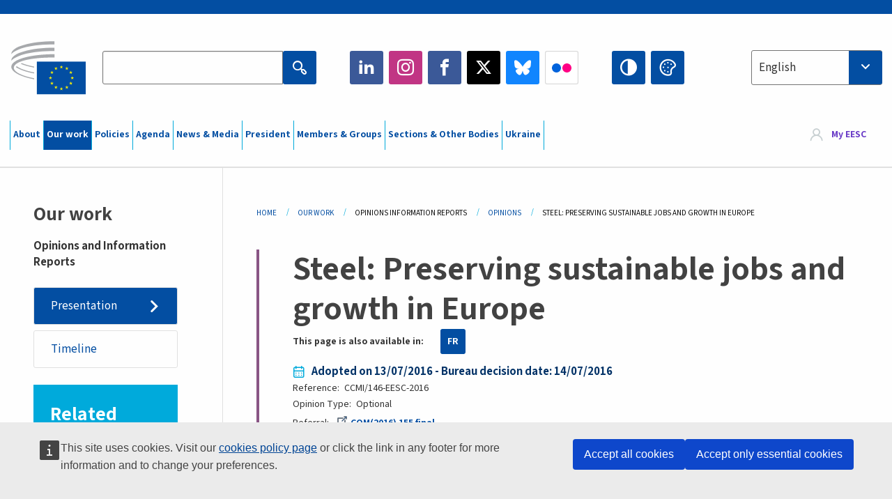

--- FILE ---
content_type: text/html; charset=UTF-8
request_url: https://www.eesc.europa.eu/en/our-work/opinions-information-reports/opinions/steel-preserving-sustainable-jobs-and-growth-europe
body_size: 32833
content:
<!DOCTYPE html>
<html lang="en" dir="ltr" prefix="og: https://ogp.me/ns#" class="no-js">
  <head>
    <meta charset="utf-8" />
<script defer="defer" src="https://webtools.europa.eu/load.js?globan=1010"></script>
<noscript><style>form.antibot * :not(.antibot-message) { display: none !important; }</style>
</noscript><link rel="manifest" href="/modules/custom/eesc_pwa/assets-root/manifest.json?t4mohz" />
<meta name="description" content="If the message of this opinion should be summarised in a sentence, this would be: &quot;Enough is enough; rules must be respected&quot;. Steel industry is at the forefront of granting MES to China. However, the opinion does not tackle the legal and political side of granting MES to China (CCMI/144). It focuses on the Commission&#039;s communication and puts forward specific additional measures to provide Europe&#039;s steel industry with the level playing field it needs to preserve growth and jobs." />
<link rel="canonical" href="https://www.eesc.europa.eu/en/our-work/opinions-information-reports/opinions/steel-preserving-sustainable-jobs-and-growth-europe" />
<link rel="shortlink" href="https://www.eesc.europa.eu/en/node/53813" />
<link rel="image_src" href="/sites/default/files/2025-12/social-logo.png" />
<link rel="icon" href="/themes/custom/eesc_foundation/eesclogo.svg" />
<meta property="og:site_name" content="European Economic and Social Committee" />
<meta property="og:url" content="https://www.eesc.europa.eu/en/our-work/opinions-information-reports/opinions/steel-preserving-sustainable-jobs-and-growth-europe" />
<meta property="og:title" content="Steel: Preserving sustainable jobs and growth in Europe" />
<meta property="og:image" content="https://www.eesc.europa.eu/sites/default/files/2025-12/social-logo.png" />
<meta property="og:image:url" content="https://www.eesc.europa.eu/sites/default/files/2025-12/social-logo.png" />
<meta property="og:updated_time" content="2025-05-06T02:14:01+00:00" />
<meta property="article:published_time" content="2016-04-13T13:54:46+00:00" />
<meta property="article:modified_time" content="2025-05-06T02:14:01+00:00" />
<link rel="alternate" hreflang="sl" href="" />
<meta name="Generator" content="Drupal 11 (https://www.drupal.org)" />
<meta name="MobileOptimized" content="width" />
<meta name="HandheldFriendly" content="true" />
<meta name="viewport" content="width=device-width, initial-scale=1.0" />
<meta http-equiv="ImageToolbar" content="false" />
<link rel="alternate" hreflang="en" href="https://www.eesc.europa.eu/en/our-work/opinions-information-reports/opinions/steel-preserving-sustainable-jobs-and-growth-europe" />
<link rel="alternate" hreflang="fr" href="https://www.eesc.europa.eu/fr/our-work/opinions-information-reports/opinions/siderurgie-preserver-lemploi-et-une-croissance-durables-en-europe" />

    <title>Steel: Preserving sustainable jobs and growth in Europe | EESC</title>
    <link rel="stylesheet" media="all" href="/sites/default/files/css/css_6v9vYg6N6W1UnWiumaVNGOjKgvJFgOKrK8JwUFiJt9Y.css?delta=0&amp;language=en&amp;theme=eesc_foundation&amp;include=[base64]" />
<link rel="stylesheet" media="all" href="https://cdnjs.cloudflare.com/ajax/libs/bootstrap-datepicker/1.10.0/css/bootstrap-datepicker3.standalone.min.css" />
<link rel="stylesheet" media="all" href="/sites/default/files/css/css_7LCI2CZCuWC65TpaJsuYWgF6ieApF7CHOJMMnuzD0ts.css?delta=2&amp;language=en&amp;theme=eesc_foundation&amp;include=[base64]" />
<link rel="stylesheet" media="all" href="/sites/default/files/css/css_wfDeif2FHpm04Jh5orIT67ChjMsE-LewmB7rhTdKLtY.css?delta=3&amp;language=en&amp;theme=eesc_foundation&amp;include=[base64]" />

    
    <link rel="icon" href="/themes/custom/eesc_foundation/favicon.ico" type="image/vnd.microsoft.icon">
  </head>
  <body class="path-our-work-opinions-information-reports-opinions-steel-preserving-sustainable-jobs-and-growth-europe lang-en section-en main-site user-anonymous path-node node--type-opinion page-node-type-opinion">
  <a href="#main-content" class="show-on-focus skip-link">
    Skip to main content
  </a>
  
    <div class="dialog-off-canvas-main-canvas" data-off-canvas-main-canvas>
    
<div class="off-canvas-wrapper">
      <script type="application/json">{"utility":"cck","url":"https:\/\/www.eesc.europa.eu\/{lang}\/cookie-notice","target":true}</script>

   	<div class="inner-wrap off-canvas-wrapper-inner" id="inner-wrap" data-off-canvas-wrapper>
		<aside id="left-off-canvas-menu" class="off-canvas left-off-canvas-menu position-left" role="complementary" data-off-canvas>
			
		</aside>

		<aside id="right-off-canvas-menu" class="off-canvas right-off-canvas-menu position-right" role="complementary" data-off-canvas>
			
		</aside>

		<div class="off-canvas-content" data-off-canvas-content>
										<header class="row eesc-header" role="banner" aria-label="Site header">
											<div class="large-12 columns eesc-site-branding">
							  <div class="eesc-region-site_branding_header">
    <div id="block-sitebranding" class="block-sitebranding block block-system block-system-branding-block">
  
    

  
          <a href="/en" rel="home">
      <img src="/themes/custom/eesc_foundation/eesclogo.svg" alt="Home" fetchpriority="high" />
    </a>
      

    
</div>
<div id="block-sitename" class="block-sitename block block-block-content block-block-contentd4875072-c7f3-41af-a849-e1bba68da0cf">
  
    

  
          
            <div class="body field field--block-content-body field--name-body field--type-text-with-summary field--label-hidden field__item"><p>European Economic <br>and Social Committee</p></div>
      

    
    
</div>
<nav role="navigation" aria-labelledby="block-main-navigation-mobile-menu" id="block-main-navigation-mobile" class="block-main-navigation-mobile">
            
  <h2 class="block-title visually-hidden" id="block-main-navigation-mobile-menu">Main navigation (Mobile)</h2>
  

        


  <div class="eesc-bar-navigation hide-for-large">
    <div >
      <nav class="menu-bottom-bar" id="menu--main--bottombar" role="navigation" aria-hidden="true">
        <div class="menu-bottom-bar-right">
                        <ul class="menu vertical" data-responsive-menu="drilldown" data-parent-link="true">
    
                <li class="has-submenu menu-item--expanded">
                  <a href="/en/about" data-drupal-link-system-path="node/40950">About</a>
                                          <ul class="submenu menu vertical" data-submenu>
    
                <li class="has-submenu menu-item--expanded">
                  <a class="toggle nolink">Political organisation</a>
                                          <ul class="submenu menu vertical" data-submenu>
    
                <li>
                  <a href="/about/political-organisation/eesc-president">EESC President</a>
                      </li>
                <li>
                  <a href="/en/eesc-figures/vice-president-charge-communication" data-drupal-link-system-path="node/108273">Vice-President Communication</a>
                      </li>
                <li>
                  <a href="/en/eesc-figures/vice-president-charge-budget" data-drupal-link-system-path="node/108227">Vice-President in charge of Budget</a>
                      </li>
                <li>
                  <a href="/en/about/political-organisation/bureau" data-drupal-link-system-path="node/38931">Bureau</a>
                      </li>
                <li>
                  <a href="/en/about/political-organisation/organisational-chart-political" data-drupal-link-system-path="node/40806">Organisational chart (political)</a>
                      </li>
        </ul>
  
              </li>
                <li class="has-submenu menu-item--expanded">
                  <a class="toggle nolink">Administrative organisation</a>
                                          <ul class="submenu menu vertical" data-submenu>
    
                <li>
                  <a href="/en/eesc-figures/secretary-general" data-drupal-link-system-path="node/63278">Secretary General</a>
                      </li>
                <li>
                  <a href="/en/about/administrative-organisation/organisation-chart-administrative" data-drupal-link-system-path="node/40807">Organisational chart (administrative)</a>
                      </li>
        </ul>
  
              </li>
                <li class="has-submenu menu-item--expanded">
                  <a class="toggle nolink">Cooperation with other Institutions</a>
                                          <ul class="submenu menu vertical" data-submenu>
    
                <li>
                  <a href="/en/about/cooperation-other-institutions/eu-cooperation" title="" data-drupal-link-system-path="about/cooperation-other-institutions/eu-cooperation">EU Cooperation</a>
                      </li>
                <li>
                  <a href="/en/about/cooperation-other-institutions/priorities-during-european-presidencies" title="" data-drupal-link-system-path="about/cooperation-other-institutions/priorities-during-european-presidencies">Priorities during the European Presidencies</a>
                      </li>
                <li class="menu-item--collapsed">
                  <a href="/en/initiatives/cyprus-presidency-council-eu" data-drupal-link-system-path="node/134178">Cyprus presidency of the Council of the EU</a>
                      </li>
        </ul>
  
              </li>
                <li class="has-submenu menu-item--expanded">
                  <a class="toggle nolink">Rules </a>
                                          <ul class="submenu menu vertical" data-submenu>
    
                <li>
                  <a href="/en/about/rules-procedure-and-code-conduct-members-eesc" data-drupal-link-system-path="node/68478">Rules of Procedure and Code of Conduct of the Members of the EESC</a>
                      </li>
                <li class="menu-item--collapsed">
                  <a href="/en/sections-other-bodies/other/ethical-committee" data-drupal-link-system-path="node/79053">​​​​​​​​​​​​​​​​​​​​​​The ethical Committee</a>
                      </li>
        </ul>
  
              </li>
        </ul>
  
              </li>
                <li class="has-submenu menu-item--expanded menu-item--active-trail is-active">
                  <a href="/en/our-work" data-drupal-link-system-path="node/52231">Our work</a>
                                          <ul class="submenu menu vertical" data-submenu>
    
                <li class="has-submenu menu-item--expanded menu-item--active-trail is-active">
                  <a class="toggle nolink">Opinions and Information Reports</a>
                                          <ul class="submenu menu vertical" data-submenu>
    
                <li>
                  <a href="https://dmsearch.eesc.europa.eu/search/opinion">Find an opinion / information report </a>
                      </li>
                <li class="menu-item--active-trail is-active">
                  <a href="/en/our-work/opinions-information-reports/opinions" data-drupal-link-system-path="our-work/opinions-information-reports/opinions">Opinions</a>
                      </li>
                <li>
                  <a href="/en/our-work/opinions-information-reports/information-reports" title="" data-drupal-link-system-path="our-work/opinions-information-reports/information-reports">Information reports</a>
                      </li>
                <li>
                  <a href="/en/our-work/opinions-information-reports/position-papers" title="" data-drupal-link-system-path="our-work/opinions-information-reports/position-papers">Position papers</a>
                      </li>
                <li>
                  <a href="/en/our-work/opinions-information-reports/resolutions" title="" data-drupal-link-system-path="our-work/opinions-information-reports/resolutions">Resolutions</a>
                      </li>
                <li>
                  <a href="https://memportal.eesc.europa.eu/WIP/Board" title="">Work in progress</a>
                      </li>
                <li>
                  <a href="/en/our-work/opinions-information-reports/plenary-session-summaries" data-drupal-link-system-path="our-work/opinions-information-reports/plenary-session-summaries">Plenary Session summaries</a>
                      </li>
                <li>
                  <a href="/en/our-work/opinions-information-reports/follow-opinions" title="" data-drupal-link-system-path="our-work/opinions-information-reports/follow-opinions">Follow-up to EESC opinions (European Commission)</a>
                      </li>
        </ul>
  
              </li>
                <li class="has-submenu menu-item--expanded">
                  <a class="toggle nolink">Documents</a>
                                          <ul class="submenu menu vertical" data-submenu>
    
                <li>
                  <a href="https://dmsearch.eesc.europa.eu/search/public" title="">Find a document</a>
                      </li>
        </ul>
  
              </li>
                <li class="has-submenu menu-item--expanded">
                  <a class="toggle nolink">Publications and other work</a>
                                          <ul class="submenu menu vertical" data-submenu>
    
                <li>
                  <a href="/en/our-work/publications-other-work/publications" data-drupal-link-system-path="our-work/publications-other-work/publications">Publications</a>
                      </li>
                <li>
                  <a href="/en/our-work/publications-other-work/thematic-papers" title="" data-drupal-link-system-path="our-work/publications-other-work/thematic-papers">Thematic papers</a>
                      </li>
                <li>
                  <a href="/en/our-work/publications-other-work/studies" data-drupal-link-system-path="our-work/publications-other-work/studies">Studies</a>
                      </li>
                <li>
                  <a href="/en/our-work/publications-other-work/strategic-foresight" data-drupal-link-system-path="node/129796">Strategic foresight</a>
                      </li>
                <li>
                  <a href="/en/our-work/publications-other-work/policy-assessment" data-drupal-link-system-path="our-work/publications-other-work/policy-assessment">Policy assessment</a>
                      </li>
                <li>
                  <a href="/en/our-work/publications-other-work/e-publications" title="" data-drupal-link-system-path="our-work/publications-other-work/e-publications">e-publications</a>
                      </li>
        </ul>
  
              </li>
                <li class="has-submenu menu-item--expanded">
                  <a class="toggle nolink">Civil society and citizens&#039; participation</a>
                                          <ul class="submenu menu vertical" data-submenu>
    
                <li>
                  <a href="/en/initiatives/civil-society-week" data-drupal-link-system-path="node/126032">Civil Society Week</a>
                      </li>
                <li>
                  <a href="/en/agenda/our-events/events/2024-european-elections/news" data-drupal-link-system-path="agenda/our-events/events/2024-european-elections/news">European elections 2024</a>
                      </li>
                <li class="has-submenu menu-item--expanded">
                  <a href="/en/initiatives/civil-society-prize" data-drupal-link-system-path="node/12947">Civil Society Prize</a>
                                          <ul class="submenu menu vertical" data-submenu>
    
                <li>
                  <a href="/en/agenda/our-events/events/eesc-civil-society-prize-2022" data-drupal-link-system-path="node/99879">Presentation</a>
                      </li>
        </ul>
  
              </li>
                <li class="menu-item--collapsed">
                  <a href="/en/our-work/civil-society-citizens-participation/conference-on-future-of-europe" title="" data-drupal-link-system-path="node/88004">The Conference on the Future of Europe</a>
                      </li>
                <li>
                  <a href="http://www.eesc.europa.eu/eptac/en/" title="">European Democracy Passport</a>
                      </li>
                <li>
                  <a href="/en/initiatives/your-europe-your-say" data-drupal-link-system-path="node/52237">Your Europe, Your Say!</a>
                      </li>
                <li>
                  <a href="/en/initiatives/european-citizens-initiative" data-drupal-link-system-path="node/12946">European Citizens&#039; Initiative (ECI)</a>
                      </li>
                <li class="menu-item--collapsed">
                  <a href="/en/initiatives/path-our-industrial-future" data-drupal-link-system-path="node/89815">The path to our industrial future</a>
                      </li>
                <li>
                  <a href="/en/initiatives/youth-climate-and-sustainability-round-tables" data-drupal-link-system-path="node/100118">Youth Climate and Sustainability Round Tables</a>
                      </li>
                <li>
                  <a href="/en/initiatives/eu-organic-awards" data-drupal-link-system-path="node/96124">EU Organic Awards</a>
                      </li>
                <li>
                  <a href="/en/initiatives/civil-society-against-covid-19" data-drupal-link-system-path="node/80545">Civil Society Against COVID 19</a>
                      </li>
                <li class="menu-item--collapsed">
                  <a href="/en/initiatives/eesc-stands-ukraine-organised-civil-society-solidarity-and-action" data-drupal-link-system-path="node/97380">EESC stands with Ukraine</a>
                      </li>
                <li>
                  <a href="https://www.eesc.europa.eu/en/work-with-us/partnership" title="">Partnerships</a>
                      </li>
                <li>
                  <a href="/en/sections-other-bodies/other/relations-national-economic-and-social-councils-european-union" data-drupal-link-system-path="node/86062">Relations with ESCs</a>
                      </li>
        </ul>
  
              </li>
        </ul>
  
              </li>
                <li class="has-submenu menu-item--expanded">
                  <a href="/en/policies" data-drupal-link-system-path="node/52255">Policies</a>
                                          <ul class="submenu menu vertical" data-submenu>
    
                <li class="has-submenu menu-item--expanded">
                  <a class="toggle nolink">Policy areas</a>
                                          <ul class="submenu menu vertical" data-submenu>
    
                <li>
                  <a href="/en/policies/policy-areas/agriculture-rural-development-fisheries" data-drupal-link-system-path="node/52249">Agriculture, Rural Development &amp; Fisheries</a>
                      </li>
                <li class="has-submenu menu-item--expanded">
                  <a href="/en/policies/policy-areas/climate-action" data-drupal-link-system-path="node/12948">Climate Action</a>
                                          <ul class="submenu menu vertical" data-submenu>
    
                <li>
                  <a href="/en/initiatives/un-framework-convention-climate-change" data-drupal-link-system-path="node/101906">Climate Change Conferences (COP)</a>
                      </li>
        </ul>
  
              </li>
                <li>
                  <a href="/en/policies/policy-areas/cohesion-regional-and-urban-policy" data-drupal-link-system-path="node/13027">Cohesion, Regional &amp; Urban Policy</a>
                      </li>
                <li>
                  <a href="/en/policies/policy-areas/consumers" data-drupal-link-system-path="node/12924">Consumers</a>
                      </li>
                <li>
                  <a href="/en/policies/policy-areas/digital-change-and-information-society" data-drupal-link-system-path="node/12930">Digital Change &amp; Information Society</a>
                      </li>
                <li>
                  <a href="/en/policies/policy-areas/economic-and-monetary-union" data-drupal-link-system-path="node/12960">Economic &amp; Monetary Union</a>
                      </li>
                <li>
                  <a href="/en/policies/policy-areas/education-and-training" data-drupal-link-system-path="node/12961">Education &amp; Training</a>
                      </li>
                <li>
                  <a href="/en/policies/policy-areas/employment" data-drupal-link-system-path="node/12963">Employment</a>
                      </li>
                <li>
                  <a href="/en/policies/policy-areas/energy" data-drupal-link-system-path="node/12964">Energy</a>
                      </li>
                <li>
                  <a href="/en/policies/policy-areas/enterprise" data-drupal-link-system-path="node/12927">Enterprise</a>
                      </li>
                <li>
                  <a href="/en/policies/policy-areas/environment" data-drupal-link-system-path="node/12973">Environment</a>
                      </li>
                <li>
                  <a href="/en/policies/policy-areas/external-relations" data-drupal-link-system-path="node/12928">External relations</a>
                      </li>
                <li>
                  <a href="/en/policies/policy-areas/financial-services-and-capital-markets" data-drupal-link-system-path="node/52251">Financial Services &amp; Capital Markets</a>
                      </li>
                <li>
                  <a href="/en/policies/policy-areas/fundamental-and-citizens-rights" data-drupal-link-system-path="node/52250">Fundamental &amp; Citizens Rights</a>
                      </li>
                <li>
                  <a href="/en/policies/policy-areas/housing" data-drupal-link-system-path="node/125336">Housing</a>
                      </li>
                <li>
                  <a href="/en/policies/policy-areas/industry-and-industrial-change" data-drupal-link-system-path="node/12995">Industry &amp; Industrial Change</a>
                      </li>
                <li>
                  <a href="/en/policies/policy-areas/institutional-affairs-and-eu-budget" data-drupal-link-system-path="node/13023">Institutional Affairs &amp; EU Budget</a>
                      </li>
                <li>
                  <a href="/en/policies/policy-areas/migration-and-asylum" data-drupal-link-system-path="node/12992">Migration &amp; Asylum</a>
                      </li>
                <li>
                  <a href="/en/policies/policy-areas/research-and-innovation" data-drupal-link-system-path="node/12970">Research &amp; Innovation</a>
                      </li>
                <li>
                  <a href="/en/policies/policy-areas/services-general-interest" data-drupal-link-system-path="node/13033">Services of General Interest</a>
                      </li>
                <li>
                  <a href="/en/policies/policy-areas/single-market" data-drupal-link-system-path="node/13034">Single Market</a>
                      </li>
                <li>
                  <a href="/en/policies/policy-areas/social-affairs" data-drupal-link-system-path="node/12932">Social Affairs</a>
                      </li>
                <li>
                  <a href="/en/policies/policy-areas/sustainable-development" data-drupal-link-system-path="node/13041">Sustainable Development</a>
                      </li>
                <li>
                  <a href="/en/policies/policy-areas/taxation" data-drupal-link-system-path="node/13042">Taxation</a>
                      </li>
                <li>
                  <a href="/en/policies/policy-areas/transport" data-drupal-link-system-path="node/13044">Transport</a>
                      </li>
        </ul>
  
              </li>
                <li class="has-submenu menu-item--expanded">
                  <a class="toggle nolink">In focus</a>
                                          <ul class="submenu menu vertical" data-submenu>
    
                <li>
                  <a href="/initiatives/policy-focus">Call to EU candidate countries civil society</a>
                      </li>
                <li class="menu-item--collapsed">
                  <a href="/en/initiatives/eesc-stands-ukraine-organised-civil-society-solidarity-and-action" title="" data-drupal-link-system-path="node/97380">EESC stands with Ukraine</a>
                      </li>
                <li class="menu-item--collapsed">
                  <a href="/en/our-work/civil-society-citizens-participation/conference-on-future-of-europe" title="" data-drupal-link-system-path="node/88004">The Conference on the Future of Europe</a>
                      </li>
                <li>
                  <a href="https://circulareconomy.europa.eu/platform/" title="">The European Circular Economy Stakeholder Platform</a>
                      </li>
                <li>
                  <a href="/en/initiatives/european-gender-equality-week" title="" data-drupal-link-system-path="node/102907">European Gender Equality Week</a>
                      </li>
                <li>
                  <a href="/en/agenda/our-events/events/eesc-cop29" data-drupal-link-system-path="node/120300">COP 29</a>
                      </li>
                <li>
                  <a href="/en/initiatives/youth-participation-eesc" data-drupal-link-system-path="node/101717">Youth participation at the EESC</a>
                      </li>
                <li>
                  <a href="/en/initiatives/eu-blue-deal" data-drupal-link-system-path="node/118939">EU Blue Deal</a>
                      </li>
                <li>
                  <a href="/en/tags/cost-living" data-drupal-link-system-path="taxonomy/term/101087">Cost of living</a>
                      </li>
                <li>
                  <a href="/en/agenda/our-events/events/bastion-democracy-helping-journalism-survive-and-thrive" data-drupal-link-system-path="node/120633">ConnectingEU</a>
                      </li>
                <li>
                  <a href="/en/initiatives/eu-rural-pact" data-drupal-link-system-path="node/126492">EU Rural Pact</a>
                      </li>
        </ul>
  
              </li>
        </ul>
  
              </li>
                <li class="has-submenu menu-item--expanded">
                  <a href="/en/agenda" data-drupal-link-system-path="node/52227">Agenda</a>
                                          <ul class="submenu menu vertical" data-submenu>
    
                <li>
                  <a href="/en/agenda/plenary-sessions" title="" data-drupal-link-system-path="agenda/plenary-sessions">Plenary sessions</a>
                      </li>
                <li>
                  <a href="/en/agenda/section-meetings" data-drupal-link-system-path="agenda/section-meetings">All Section/CCMI meetings</a>
                      </li>
                <li>
                  <a href="/en/agenda/upcoming-section-meetings" data-drupal-link-system-path="agenda/upcoming-section-meetings">Upcoming Section/CCMI meetings</a>
                      </li>
                <li class="has-submenu menu-item--expanded">
                  <a class="toggle nolink">Our events</a>
                                          <ul class="submenu menu vertical" data-submenu>
    
                <li>
                  <a href="/en/agenda/our-events/webinars" title="" data-drupal-link-system-path="agenda/our-events/webinars">Webinars</a>
                      </li>
                <li>
                  <a href="/en/agenda/our-events/upcoming-events" title="" data-drupal-link-system-path="agenda/our-events/upcoming-events">Upcoming events</a>
                      </li>
                <li>
                  <a href="/en/agenda/our-events/events" title="" data-drupal-link-system-path="agenda/our-events/events">All events</a>
                      </li>
                <li>
                  <a href="/en/tags/eesc-cultural-events" data-drupal-link-system-path="taxonomy/term/5645">Cultural events</a>
                      </li>
        </ul>
  
              </li>
        </ul>
  
              </li>
                <li class="has-submenu menu-item--expanded">
                  <a href="/en/news-media" data-drupal-link-system-path="node/52226">News &amp; Media</a>
                                          <ul class="submenu menu vertical" data-submenu>
    
                <li>
                  <a href="/en/news-media/news" title="" data-drupal-link-system-path="news-media/news">News</a>
                      </li>
                <li>
                  <a href="/en/news-media/press-releases" data-drupal-link-system-path="news-media/press-releases">Press releases</a>
                      </li>
                <li>
                  <a href="/en/news-media/press-summaries" title="" data-drupal-link-system-path="news-media/press-summaries">Press summaries</a>
                      </li>
                <li>
                  <a href="/en/news-media/eesc-info" title="" data-drupal-link-system-path="news-media/eesc-info">Newsletter - EESC Info</a>
                      </li>
                <li>
                  <a href="https://www.youtube.com/playlist?list=PLzpESVkmkHFlx0n8jh9CCJRotmQPS0xJ1">Reporting From Plenary</a>
                      </li>
                <li>
                  <a href="/en/tags/members-voices" data-drupal-link-system-path="taxonomy/term/101088">Members&#039; Voices</a>
                      </li>
                <li>
                  <a href="/en/news-media/podcasts" data-drupal-link-system-path="node/89668">Podcasts - The Grassroots View</a>
                      </li>
                <li>
                  <a href="/en/news-media/eesc-social-media" data-drupal-link-system-path="node/40938">The EESC on social media</a>
                      </li>
                <li>
                  <a href="/en/news-media/contact-press-office" title="" data-drupal-link-system-path="node/104177">Contact the Press Unit</a>
                      </li>
                <li>
                  <a href="/en/news-media/subscribe-mailing-lists" data-drupal-link-system-path="node/40819">Subscribe to the mailing lists</a>
                      </li>
                <li>
                  <a href="https://www.eesc.europa.eu/avdb" title="">Media library</a>
                      </li>
        </ul>
  
              </li>
                <li>
                  <a href="/en/president" data-drupal-link-system-path="president">President</a>
                      </li>
                <li class="has-submenu menu-item--expanded">
                  <a href="/en/members-groups" data-drupal-link-system-path="node/52215">Members &amp; Groups</a>
                                          <ul class="submenu menu vertical" data-submenu>
    
                <li class="has-submenu menu-item--expanded">
                  <a class="toggle nolink">Members</a>
                                          <ul class="submenu menu vertical" data-submenu>
    
                <li>
                  <a href="/en/members-groups/members/members-and-ccmi-delegates" data-drupal-link-system-path="node/40790">Members &amp; CCMI delegates</a>
                      </li>
                <li>
                  <a href="/en/members-groups/members/former-members" data-drupal-link-system-path="node/40783">Former Members</a>
                      </li>
                <li>
                  <a href="/en/members-groups/members/members-portal" data-drupal-link-system-path="node/40791">Members&#039; Portal</a>
                      </li>
        </ul>
  
              </li>
                <li class="has-submenu menu-item--expanded">
                  <a class="toggle nolink">Groups</a>
                                          <ul class="submenu menu vertical" data-submenu>
    
                <li>
                  <a href="/en/members-groups/groups/employers-group" data-drupal-link-system-path="members-groups/groups/employers-group">Employers&#039; Group</a>
                      </li>
                <li>
                  <a href="/en/members-groups/groups/workers-group" data-drupal-link-system-path="members-groups/groups/workers-group">Workers&#039; Group</a>
                      </li>
                <li>
                  <a href="/en/members-groups/groups/civil-society-organisations-group" data-drupal-link-system-path="members-groups/groups/civil-society-organisations-group">Civil Society Organisations’ Group</a>
                      </li>
        </ul>
  
              </li>
                <li class="has-submenu menu-item--expanded">
                  <a class="toggle nolink">Categories</a>
                                          <ul class="submenu menu vertical" data-submenu>
    
                <li>
                  <a href="/en/members-groups/categories/workers-voice-category" data-drupal-link-system-path="node/92332">Workers&#039; Voice Category</a>
                      </li>
                <li>
                  <a href="/en/members-groups/categories/consumers-and-environment-category-cec" data-drupal-link-system-path="node/12884">Consumers and Environment Category</a>
                      </li>
                <li>
                  <a href="/en/members-groups/categories/farmers-category" data-drupal-link-system-path="node/12885">Farmers Category</a>
                      </li>
                <li>
                  <a href="/en/members-groups/categories/associational-life-category" data-drupal-link-system-path="node/62608">Associational Life Category</a>
                      </li>
                <li>
                  <a href="/en/members-groups/categories/liberal-professions-category" data-drupal-link-system-path="node/57029">Professions category</a>
                      </li>
                <li>
                  <a href="/en/members-groups/categories/msmes-crafts-and-family-business-category" data-drupal-link-system-path="node/12886">MSMEs, Crafts and Family Business Category</a>
                      </li>
                <li>
                  <a href="/en/members-groups/categories/social-economy-category" data-drupal-link-system-path="node/12887">Social Economy Category</a>
                      </li>
                <li>
                  <a href="/en/members-groups/categories/transport-category" data-drupal-link-system-path="node/12888">Transport category</a>
                      </li>
        </ul>
  
              </li>
        </ul>
  
              </li>
                <li class="has-submenu menu-item--expanded">
                  <a href="/en/sections-other-bodies" data-drupal-link-system-path="node/52148">Sections &amp; Other Bodies</a>
                                          <ul class="submenu menu vertical" data-submenu>
    
                <li class="has-submenu menu-item--expanded">
                  <a class="toggle nolink">Sections / Commission</a>
                                          <ul class="submenu menu vertical" data-submenu>
    
                <li>
                  <a href="/en/sections-other-bodies/sections-commission/economic-and-monetary-union-and-economic-and-social-cohesion-eco" data-drupal-link-system-path="node/12916">Economic and Monetary Union and Economic and Social Cohesion (ECO)</a>
                      </li>
                <li>
                  <a href="/en/sections-other-bodies/sections-commission/single-market-production-and-consumption-int" data-drupal-link-system-path="node/12917">Single Market, Production and Consumption (INT)</a>
                      </li>
                <li>
                  <a href="/en/sections-other-bodies/sections-commission/transport-energy-infrastructure-and-information-society-ten" data-drupal-link-system-path="node/12921">Transport, Energy, Infrastructure and Information Society (TEN)</a>
                      </li>
                <li>
                  <a href="/en/sections-other-bodies/sections-commission/section-employment-social-affairs-and-citizenship-soc" data-drupal-link-system-path="node/12920">Employment, Social Affairs and Citizenship (SOC)</a>
                      </li>
                <li>
                  <a href="/en/sections-other-bodies/sections-commission/agriculture-rural-development-and-environment-nat" data-drupal-link-system-path="node/12918">Agriculture, Rural Development and Environment (NAT)</a>
                      </li>
                <li>
                  <a href="/en/sections-other-bodies/sections-commission/external-relations-section-rex" data-drupal-link-system-path="node/12919">External Relations Section (REX)</a>
                      </li>
                <li>
                  <a href="/en/sections-other-bodies/sections-commission/consultative-commission-industrial-change-ccmi" data-drupal-link-system-path="node/12915">Consultative Commission on Industrial Change (CCMI)</a>
                      </li>
        </ul>
  
              </li>
                <li class="has-submenu menu-item--expanded">
                  <a class="toggle nolink">Observatories</a>
                                          <ul class="submenu menu vertical" data-submenu>
    
                <li>
                  <a href="/en/sections-other-bodies/observatories/observatory-digital-transition-and-single-market" data-drupal-link-system-path="node/12891">Observatory of the Digital Transition and the Single Market (DSMO)</a>
                      </li>
                <li>
                  <a href="/en/sections-other-bodies/observatories/sustainable-development-observatory" data-drupal-link-system-path="node/12890">Sustainable Development Observatory (SDO)</a>
                      </li>
                <li>
                  <a href="/en/sections-other-bodies/observatories/labour-market-observatory" data-drupal-link-system-path="node/12889">Labour Market Observatory (LMO)</a>
                      </li>
        </ul>
  
              </li>
                <li class="has-submenu menu-item--expanded">
                  <a class="toggle nolink">Other</a>
                                          <ul class="submenu menu vertical" data-submenu>
    
                <li>
                  <a href="/en/sections-other-bodies/other/ad-hoc-groups-sub-committees/related-opinions" data-drupal-link-system-path="sections-other-bodies/other/ad-hoc-groups-sub-committees/related-opinions">Ad hoc groups &amp; Sub-committees</a>
                      </li>
                <li>
                  <a href="/en/sections-other-bodies/other/liaison-group-european-civil-society-organisations-and-networks" data-drupal-link-system-path="node/40761">Liaison Group</a>
                      </li>
                <li>
                  <a href="/en/sections-other-bodies/other/permanent-group-european-semester" data-drupal-link-system-path="node/61729">Permanent group on the European Semester</a>
                      </li>
                <li>
                  <a href="/en/sections-other-bodies/other/permanent-group-fundamental-rights-and-rule-law" data-drupal-link-system-path="node/65025">Permanent on Fundamental Rights and the Rule of Law</a>
                      </li>
                <li>
                  <a href="/en/sections-other-bodies/other/permanent-group-equality" data-drupal-link-system-path="node/117963">Permanent Group on Equality</a>
                      </li>
                <li>
                  <a href="/en/sections-other-bodies/other/eesc-youth-group" data-drupal-link-system-path="node/116853">EESC Youth Group</a>
                      </li>
                <li>
                  <a href="/en/sections-other-bodies/other/permanent-group-unfccc-conference-parties-cops" data-drupal-link-system-path="node/100658">Permanent Group on the UNFCCC Conference of the parties (COPs)</a>
                      </li>
        </ul>
  
              </li>
        </ul>
  
              </li>
                <li>
                  <a href="/en/initiatives/eesc-stands-ukraine-organised-civil-society-solidarity-and-action" data-drupal-link-system-path="node/97380">Ukraine</a>
                      </li>
        </ul>
  
        </div>
      </nav>
      <div class="title-bar" data-responsive-toggle="menu--main--bottombar" data-hide-for="large">
        <button class="menu-icon" type="button" data-toggle>
          <div class="title-bar-title">Menu</div>
        </button>
        <a class="visually-hidden focusable skip-link" href="#main-content">Skip to Content</a>
      </div>
    </div>
  </div>



  </nav>
<div class="views-exposed-form bef-exposed-form block-eesc-search block block-views block-views-exposed-filter-blockeesc-search-page" data-drupal-selector="views-exposed-form-eesc-search-page" id="block-eesc-search">
  
    

  
          <form action="/en/search" method="get" id="views-exposed-form-eesc-search-page" accept-charset="UTF-8">
  <div class="js-form-item form-item js-form-type-search-api-autocomplete form-item-keywords js-form-item-keywords">
      <label for="edit-keywords">Enter your keywords</label>
        

<input placeholder="Search the EESC website" data-drupal-selector="edit-keywords" data-search-api-autocomplete-search="eesc_search" class="form-autocomplete form-text" data-autocomplete-path="/en/search_api_autocomplete/eesc_search?display=page&amp;&amp;filter=keywords" type="text" id="edit-keywords" name="keywords" value="" size="30" maxlength="128" />


        </div>
<div data-drupal-selector="edit-actions" class="form-actions js-form-wrapper form-wrapper" id="edit-actions">
    <div class='input-wrapper'>

<input class="success button radius js-form-submit form-submit" data-drupal-selector="edit-submit-eesc-search" type="submit" id="edit-submit-eesc-search" value="Apply" />

    </div>       
 </div>


</form>

    
    
</div>
<div id="block-socialmedia" class="block-socialmedia block block-block-content block-block-content9ae21ba5-d3dc-4e88-8585-9153cd176953">
  
    

  
          
            <div class="body field field--block-content-body field--name-body field--type-text-with-summary field--label-hidden field__item"><h2>Follow us</h2><ul><li class="linkedin"><a href="https://www.linkedin.com/company/european-economic-social-committee/" target="_blank" title="LinkedIn"><span aria-hidden="true">&nbsp;</span>LinkedIn</a></li><li class="instagram"><a href="https://www.instagram.com/eu_civilsociety/" target="_blank" title="Instagram"><span aria-hidden="true"> </span>Instagram</a></li><li class="facebook"><a href="https://www.facebook.com/EuropeanEconomicAndSocialCommittee" target="_blank" title="Facebok"><span aria-hidden="true"> </span>Facebook</a></li><li class="twitter"><a href="https://x.com/EU_EESC" target="_blank" title="Twitter"><span aria-hidden="true"> </span>Twitter</a></li><li class="bluesky"><a href="https://bsky.app/profile/eesc.bsky.social" target="_blank" title="Bluesky"><span aria-hidden="true"> </span>Bluesky</a></li><li class="flickr"><a href="https://www.flickr.com/photos/202849617@N07/albums/" target="_blank" title="Flickr"><span aria-hidden="true"> </span>Flickr</a></li></ul></div>
      

    
    
</div>
<div id="block-eeschighcontrast" class="block-eeschighcontrast block block-block-content block-block-content53cdb751-8e3e-4ad1-88ad-e1caad311bac">
  
    

  
          
            <div class="body field field--block-content-body field--name-body field--type-text-with-summary field--label-hidden field__item"><div class="high-contrast-button-wrapper"><button class="high-contrast-button" data-disable="Disabledata-enable=Enableid=&quot;high-contrast-button&quot;">High contrast</button></div>
</div>
      

    
    
</div>
<div id="block-eesccolorselector" class="block-eesccolorselector block block-block-content block-block-content71f2af37-b96e-4bf5-8cf8-9af15de983de">
  
    

  
          
            <div class="body field field--block-content-body field--name-body field--type-text-with-summary field--label-hidden field__item"><h2>Color picker</h2>

<div class="color-picker-button-wrapper"><button aria-controls="color-picker-content" aria-expanded="false" id="color-picker-button">Change colors</button></div>

<div aria-hidden="true" class="input-controls hide" id="color-picker-content">
<div class="controls foreground"><label for="color-picker-foreground-color">Foreground color</label> <input class="foreground-color" id="color-picker-foreground-color" /> <a class="pick-color button" data-target="foreground" href="#" role="button">Pick</a>

<ul class="color-palette"></ul>
</div>

<div class="controls background"><label for="color-picker-background-color">Background color</label> <input class="background-color" id="color-picker-background-color" /> <a class="pick-color button" data-target="background" href="#" role="button">Pick</a>

<ul class="color-palette"></ul>
</div>
<button id="apply-color-picker-changes">Change colors</button><button id="reset-color-picker-changes">Reset colors</button><button id="close-color-picker">Close</button></div>
</div>
      

    
    
</div>
<div id="block-languagedropdownswitcher" class="block-languagedropdownswitcher block block-lang-dropdown block-language-dropdown-blocklanguage-interface">
  
    

  
          <form class="lang-dropdown-form lang_dropdown_form clearfix language_interface" id="lang_dropdown_form_lang-dropdown-form" data-drupal-selector="lang-dropdown-form-2" action="/en/our-work/opinions-information-reports/opinions/steel-preserving-sustainable-jobs-and-growth-europe" method="post" accept-charset="UTF-8">
  <div class="js-form-item form-item js-form-type-select form-item-lang-dropdown-select js-form-item-lang-dropdown-select form-no-label">
      <label for="edit-lang-dropdown-select" class="show-for-sr">Select your language</label>
        <select style="width:165px" class="lang-dropdown-select-element form-select" data-lang-dropdown-id="lang-dropdown-form" data-drupal-selector="edit-lang-dropdown-select" id="edit-lang-dropdown-select" name="lang_dropdown_select">
            <option value="en"  selected="selected">English</option>
                <option value="bg" >Bulgarian</option>
                <option value="cs" >Czech</option>
                <option value="da" >Danish</option>
                <option value="de" >German</option>
                <option value="el" >Greek</option>
                <option value="es" >Spanish</option>
                <option value="et" >Estonian</option>
                <option value="fi" >Finnish</option>
                <option value="fr" >French</option>
                <option value="ga" >Irish</option>
                <option value="hr" >Croatian</option>
                <option value="hu" >Hungarian</option>
                <option value="it" >Italian</option>
                <option value="lt" >Lithuanian</option>
                <option value="lv" >Latvian</option>
                <option value="mt" >Maltese</option>
                <option value="nl" >Dutch</option>
                <option value="pl" >Polish</option>
                <option value="pt" >Portuguese</option>
                <option value="ro" >Romanian</option>
                <option value="sk" >Slovak</option>
                <option value="sl" >Slovenian</option>
                <option value="sv" >Swedish</option>
      </select>

        </div>


<input data-drupal-selector="edit-es" type="hidden" name="es" value="/es/our-work/opinions-information-reports/opinions/steel-preserving-sustainable-jobs-and-growth-europe" />



<input data-drupal-selector="edit-bg" type="hidden" name="bg" value="/bg/our-work/opinions-information-reports/opinions/steel-preserving-sustainable-jobs-and-growth-europe" />



<input data-drupal-selector="edit-cs" type="hidden" name="cs" value="/cs/our-work/opinions-information-reports/opinions/steel-preserving-sustainable-jobs-and-growth-europe" />



<input data-drupal-selector="edit-da" type="hidden" name="da" value="/da/our-work/opinions-information-reports/opinions/steel-preserving-sustainable-jobs-and-growth-europe" />



<input data-drupal-selector="edit-en" type="hidden" name="en" value="/en/our-work/opinions-information-reports/opinions/steel-preserving-sustainable-jobs-and-growth-europe" />



<input data-drupal-selector="edit-de" type="hidden" name="de" value="/de/our-work/opinions-information-reports/opinions/steel-preserving-sustainable-jobs-and-growth-europe" />



<input data-drupal-selector="edit-et" type="hidden" name="et" value="/et/our-work/opinions-information-reports/opinions/steel-preserving-sustainable-jobs-and-growth-europe" />



<input data-drupal-selector="edit-fr" type="hidden" name="fr" value="/fr/our-work/opinions-information-reports/opinions/siderurgie-preserver-lemploi-et-une-croissance-durables-en-europe" />



<input data-drupal-selector="edit-el" type="hidden" name="el" value="/el/our-work/opinions-information-reports/opinions/steel-preserving-sustainable-jobs-and-growth-europe" />



<input data-drupal-selector="edit-ga" type="hidden" name="ga" value="/ga/our-work/opinions-information-reports/opinions/steel-preserving-sustainable-jobs-and-growth-europe" />



<input data-drupal-selector="edit-hr" type="hidden" name="hr" value="/hr/our-work/opinions-information-reports/opinions/steel-preserving-sustainable-jobs-and-growth-europe" />



<input data-drupal-selector="edit-it" type="hidden" name="it" value="/it/our-work/opinions-information-reports/opinions/steel-preserving-sustainable-jobs-and-growth-europe" />



<input data-drupal-selector="edit-lv" type="hidden" name="lv" value="/lv/our-work/opinions-information-reports/opinions/steel-preserving-sustainable-jobs-and-growth-europe" />



<input data-drupal-selector="edit-lt" type="hidden" name="lt" value="/lt/our-work/opinions-information-reports/opinions/steel-preserving-sustainable-jobs-and-growth-europe" />



<input data-drupal-selector="edit-hu" type="hidden" name="hu" value="/hu/our-work/opinions-information-reports/opinions/steel-preserving-sustainable-jobs-and-growth-europe" />



<input data-drupal-selector="edit-mt" type="hidden" name="mt" value="/mt/our-work/opinions-information-reports/opinions/steel-preserving-sustainable-jobs-and-growth-europe" />



<input data-drupal-selector="edit-nl" type="hidden" name="nl" value="/nl/our-work/opinions-information-reports/opinions/steel-preserving-sustainable-jobs-and-growth-europe" />



<input data-drupal-selector="edit-pl" type="hidden" name="pl" value="/pl/our-work/opinions-information-reports/opinions/steel-preserving-sustainable-jobs-and-growth-europe" />



<input data-drupal-selector="edit-pt" type="hidden" name="pt" value="/pt/our-work/opinions-information-reports/opinions/steel-preserving-sustainable-jobs-and-growth-europe" />



<input data-drupal-selector="edit-fi" type="hidden" name="fi" value="/fi/our-work/opinions-information-reports/opinions/steel-preserving-sustainable-jobs-and-growth-europe" />



<input data-drupal-selector="edit-ro" type="hidden" name="ro" value="/ro/our-work/opinions-information-reports/opinions/steel-preserving-sustainable-jobs-and-growth-europe" />



<input data-drupal-selector="edit-sk" type="hidden" name="sk" value="/sk/our-work/opinions-information-reports/opinions/steel-preserving-sustainable-jobs-and-growth-europe" />



<input data-drupal-selector="edit-sl" type="hidden" name="sl" value="/sl/our-work/opinions-information-reports/opinions/steel-preserving-sustainable-jobs-and-growth-europe" />



<input data-drupal-selector="edit-sv" type="hidden" name="sv" value="/sv/our-work/opinions-information-reports/opinions/steel-preserving-sustainable-jobs-and-growth-europe" />



<input data-drupal-selector="edit-ru" type="hidden" name="ru" value="/ru/our-work/opinions-information-reports/opinions/steel-preserving-sustainable-jobs-and-growth-europe" />



<input data-drupal-selector="edit-uk" type="hidden" name="uk" value="/uk/our-work/opinions-information-reports/opinions/steel-preserving-sustainable-jobs-and-growth-europe" />

<noscript><div>

<input data-drupal-selector="edit-submit" type="submit" id="edit-submit" name="op" value="Go" class="button js-form-submit form-submit" />

</div></noscript>

<input autocomplete="off" data-drupal-selector="form-nevbzj8ei-2gnvwkfdwfrlox-6bmigwbmm9y6if8vxo" type="hidden" name="form_build_id" value="form-nEVBZJ8ei_2gNVWkfdWFrLoX_6bmIGwbmm9y6iF8Vxo" />



<input data-drupal-selector="edit-lang-dropdown-form" type="hidden" name="form_id" value="lang_dropdown_form" />


</form>

    
    
</div>
<div class="language-switcher-language-url block-languageswitcher block block-language block-language-blocklanguage-interface" id="block-languageswitcher" role="navigation">
  
    

  
          
<button class="button" data-toggle="LangModal">
<div class="custom-lang-switcher"><i class="fas fa-globe-europe"></i>EN <i class="fas fa-angle-down"></i></div></button>
  <div class="full reveal" id="LangModal" data-reveal>
    <div class="modal-wrapper">
     <button id="closeModal" class="close-button" data-close aria-label="Close reveal" type="button">
        <span aria-hidden="true">&times;</span>
     </button>
    <h2> Select site language </h2>
     <ul>       <div class="lang-group-a">              <li hreflang="bg" data-drupal-link-system-path="node/53813"><a href="/bg/our-work/opinions-information-reports/opinions/steel-preserving-sustainable-jobs-and-growth-europe" class="language-link" hreflang="bg" data-drupal-link-system-path="node/53813">Bulgarian</a>
          </li>
                        <li hreflang="cs" data-drupal-link-system-path="node/53813"><a href="/cs/our-work/opinions-information-reports/opinions/steel-preserving-sustainable-jobs-and-growth-europe" class="language-link" hreflang="cs" data-drupal-link-system-path="node/53813">Czech</a>
          </li>
                        <li hreflang="da" data-drupal-link-system-path="node/53813"><a href="/da/our-work/opinions-information-reports/opinions/steel-preserving-sustainable-jobs-and-growth-europe" class="language-link" hreflang="da" data-drupal-link-system-path="node/53813">Danish</a>
          </li>
                        <li hreflang="de" data-drupal-link-system-path="node/53813"><a href="/de/our-work/opinions-information-reports/opinions/steel-preserving-sustainable-jobs-and-growth-europe" class="language-link" hreflang="de" data-drupal-link-system-path="node/53813">German</a>
          </li>
                        <li hreflang="el" data-drupal-link-system-path="node/53813"><a href="/el/our-work/opinions-information-reports/opinions/steel-preserving-sustainable-jobs-and-growth-europe" class="language-link" hreflang="el" data-drupal-link-system-path="node/53813">Greek</a>
          </li>
                        <li hreflang="en" data-drupal-link-system-path="node/53813" class="is-active-lang is-active" aria-current="page"><a href="/en/our-work/opinions-information-reports/opinions/steel-preserving-sustainable-jobs-and-growth-europe" class="language-link is-active" hreflang="en" data-drupal-link-system-path="node/53813" aria-current="page">English</a>
          <i class="fas fa-check"></i></li>
                        <li hreflang="es" data-drupal-link-system-path="node/53813"><a href="/es/our-work/opinions-information-reports/opinions/steel-preserving-sustainable-jobs-and-growth-europe" class="language-link" hreflang="es" data-drupal-link-system-path="node/53813">Spanish</a>
          </li>
                        <li hreflang="et" data-drupal-link-system-path="node/53813"><a href="/et/our-work/opinions-information-reports/opinions/steel-preserving-sustainable-jobs-and-growth-europe" class="language-link" hreflang="et" data-drupal-link-system-path="node/53813">Estonian</a>
          </li>
                        <li hreflang="fi" data-drupal-link-system-path="node/53813"><a href="/fi/our-work/opinions-information-reports/opinions/steel-preserving-sustainable-jobs-and-growth-europe" class="language-link" hreflang="fi" data-drupal-link-system-path="node/53813">Finnish</a>
          </li>
                        <li hreflang="fr" data-drupal-link-system-path="node/53813"><a href="/fr/our-work/opinions-information-reports/opinions/siderurgie-preserver-lemploi-et-une-croissance-durables-en-europe" class="language-link" hreflang="fr" data-drupal-link-system-path="node/53813">French</a>
          </li>
                        <li hreflang="ga" data-drupal-link-system-path="node/53813"><a href="/ga/our-work/opinions-information-reports/opinions/steel-preserving-sustainable-jobs-and-growth-europe" class="language-link" hreflang="ga" data-drupal-link-system-path="node/53813">Irish</a>
          </li>
                        <li hreflang="hr" data-drupal-link-system-path="node/53813"><a href="/hr/our-work/opinions-information-reports/opinions/steel-preserving-sustainable-jobs-and-growth-europe" class="language-link" hreflang="hr" data-drupal-link-system-path="node/53813">Croatian</a>
          </li>
           </div>                   <div class="lang-group-b">        <li hreflang="hu" data-drupal-link-system-path="node/53813"><a href="/hu/our-work/opinions-information-reports/opinions/steel-preserving-sustainable-jobs-and-growth-europe" class="language-link" hreflang="hu" data-drupal-link-system-path="node/53813">Hungarian</a>
          </li>
                        <li hreflang="it" data-drupal-link-system-path="node/53813"><a href="/it/our-work/opinions-information-reports/opinions/steel-preserving-sustainable-jobs-and-growth-europe" class="language-link" hreflang="it" data-drupal-link-system-path="node/53813">Italian</a>
          </li>
                        <li hreflang="lt" data-drupal-link-system-path="node/53813"><a href="/lt/our-work/opinions-information-reports/opinions/steel-preserving-sustainable-jobs-and-growth-europe" class="language-link" hreflang="lt" data-drupal-link-system-path="node/53813">Lithuanian</a>
          </li>
                        <li hreflang="lv" data-drupal-link-system-path="node/53813"><a href="/lv/our-work/opinions-information-reports/opinions/steel-preserving-sustainable-jobs-and-growth-europe" class="language-link" hreflang="lv" data-drupal-link-system-path="node/53813">Latvian</a>
          </li>
                        <li hreflang="mt" data-drupal-link-system-path="node/53813"><a href="/mt/our-work/opinions-information-reports/opinions/steel-preserving-sustainable-jobs-and-growth-europe" class="language-link" hreflang="mt" data-drupal-link-system-path="node/53813">Maltese</a>
          </li>
                        <li hreflang="nl" data-drupal-link-system-path="node/53813"><a href="/nl/our-work/opinions-information-reports/opinions/steel-preserving-sustainable-jobs-and-growth-europe" class="language-link" hreflang="nl" data-drupal-link-system-path="node/53813">Dutch</a>
          </li>
                        <li hreflang="pl" data-drupal-link-system-path="node/53813"><a href="/pl/our-work/opinions-information-reports/opinions/steel-preserving-sustainable-jobs-and-growth-europe" class="language-link" hreflang="pl" data-drupal-link-system-path="node/53813">Polish</a>
          </li>
                        <li hreflang="pt" data-drupal-link-system-path="node/53813"><a href="/pt/our-work/opinions-information-reports/opinions/steel-preserving-sustainable-jobs-and-growth-europe" class="language-link" hreflang="pt" data-drupal-link-system-path="node/53813">Portuguese</a>
          </li>
                        <li hreflang="ro" data-drupal-link-system-path="node/53813"><a href="/ro/our-work/opinions-information-reports/opinions/steel-preserving-sustainable-jobs-and-growth-europe" class="language-link" hreflang="ro" data-drupal-link-system-path="node/53813">Romanian</a>
          </li>
                        <li hreflang="sk" data-drupal-link-system-path="node/53813"><a href="/sk/our-work/opinions-information-reports/opinions/steel-preserving-sustainable-jobs-and-growth-europe" class="language-link" hreflang="sk" data-drupal-link-system-path="node/53813">Slovak</a>
          </li>
                        <li hreflang="sl" data-drupal-link-system-path="node/53813"><a href="/sl/our-work/opinions-information-reports/opinions/steel-preserving-sustainable-jobs-and-growth-europe" class="language-link" hreflang="sl" data-drupal-link-system-path="node/53813">Slovenian</a>
          </li>
                        <li hreflang="sv" data-drupal-link-system-path="node/53813"><a href="/sv/our-work/opinions-information-reports/opinions/steel-preserving-sustainable-jobs-and-growth-europe" class="language-link" hreflang="sv" data-drupal-link-system-path="node/53813">Swedish</a>
          </li>
          </ul>  </div>
</div> <!-- modal-wrapper -->

    
    
</div>

  </div>

						</div>
																<div class="large-12 columns main-header">
							  <div class="eesc-region-header">
    <nav role="navigation" aria-labelledby="block-mainnavigation-menu" id="block-mainnavigation" class="block-mainnavigation">
            
  <h2 class="block-title visually-hidden" id="block-mainnavigation-menu">Main navigation</h2>
  

        

															<ul class="menu dropdown" data-dropdown-menu>
																																<li class="has-submenu menu-item--expanded">
								<a href="/en/about" data-toggle="dropdown--main-menu-1" data-drupal-link-system-path="node/40950">About</a>
																	<div
										id="dropdown--main-menu-1" class=" menu dropdown--main-menu--pane dropdown-pane" data-dropdown data-hover="true" data-hover-pane="true" data-position="bottom" data-alignment="" tabindex="1">

																				<div class="menu-item-description">
																							<div id="block-aboutmenudescription" class="block-aboutmenudescription block block-block-content block-block-content10df10f7-4c63-4443-a3c5-ececd83f1181">
  
      <h2  class="block-title">ABOUT</h2>
    

  
          
            <div class="body field field--block-content-body field--name-body field--type-text-with-summary field--label-hidden field__item"><p>The European Economic and Social Committee (EESC) is the voice of organised civil society in Europe.</p>

          <p>Find out more about its role and structure at <a class="ext" href="http://www.eesc.europa.eu/en/about" rel="noopener noreferrer" target="_blank" title="http://www.eesc.europa.eu/en/about - Link opens in a new window">http://www.eesc.europa.eu/en/about</a></p></div>
      

    
    
</div>


																					</div>

																<ul class="menu dropdown">

				
																<div class="menu-column items-column-left">
						
						
																						
																												
																																		
																										
																																											
																																																	

																		<li>
																																						<span>Political organisation</span>
																																							<div class="submenu-wrapper">
																											<ul class="menu">
									<li>
						<a href="/about/political-organisation/eesc-president">EESC President</a>
					</li>
									<li>
						<a href="/en/eesc-figures/vice-president-charge-communication" data-drupal-link-system-path="node/108273">Vice-President Communication</a>
					</li>
									<li>
						<a href="/en/eesc-figures/vice-president-charge-budget" data-drupal-link-system-path="node/108227">Vice-President in charge of Budget</a>
					</li>
									<li>
						<a href="/en/about/political-organisation/bureau" data-drupal-link-system-path="node/38931">Bureau</a>
					</li>
									<li>
						<a href="/en/about/political-organisation/organisational-chart-political" data-drupal-link-system-path="node/40806">Organisational chart (political)</a>
					</li>
							</ul>
		
																				</div>
																																					</li>

																																																						</div>
																																		
																																															
																																									
																																			
																				
																										
																				
				
										
													<div class="menu-column items-column-right">
							
																						
																												
																																		
																										
																																											
																																																	

																		<li>
																																						<span>Administrative organisation</span>
																																							<div class="submenu-wrapper">
																											<ul class="menu">
									<li>
						<a href="/en/eesc-figures/secretary-general" data-drupal-link-system-path="node/63278">Secretary General</a>
					</li>
									<li>
						<a href="/en/about/administrative-organisation/organisation-chart-administrative" data-drupal-link-system-path="node/40807">Organisational chart (administrative)</a>
					</li>
							</ul>
		
																				</div>
																																					</li>

																																																					
																																															
																																									
																																			
																				
																										
																				
				
										
						
																						
																												
																																		
																										
																																											
																																																	

																		<li>
																																						<span title="">Cooperation with other Institutions</span>
																																							<div class="submenu-wrapper">
																											<ul class="menu">
									<li>
						<a href="/en/about/cooperation-other-institutions/eu-cooperation" title="" data-drupal-link-system-path="about/cooperation-other-institutions/eu-cooperation">EU Cooperation</a>
					</li>
									<li>
						<a href="/en/about/cooperation-other-institutions/priorities-during-european-presidencies" title="" data-drupal-link-system-path="about/cooperation-other-institutions/priorities-during-european-presidencies">Priorities during the European Presidencies</a>
					</li>
									<li>
						<a href="/en/initiatives/cyprus-presidency-council-eu" data-drupal-link-system-path="node/134178">Cyprus presidency of the Council of the EU</a>
					</li>
							</ul>
		
																				</div>
																																					</li>

																																																					
																																															
																																									
																																			
																				
																										
																				
				
										
						
																						
																												
																																		
																										
																																											
																																																	

																		<li>
																																						<span title="">Rules </span>
																																							<div class="submenu-wrapper">
																											<ul class="menu">
									<li>
						<a href="/en/about/rules-procedure-and-code-conduct-members-eesc" data-drupal-link-system-path="node/68478">Rules of Procedure and Code of Conduct of the Members of the EESC</a>
					</li>
									<li>
						<a href="/en/sections-other-bodies/other/ethical-committee" data-drupal-link-system-path="node/79053">​​​​​​​​​​​​​​​​​​​​​​The ethical Committee</a>
					</li>
							</ul>
		
																				</div>
																																					</li>

																																																																						</div>
																
																																															
																																									
																																			
																				
																										
																				
							</ul>

		
									</div>
															</li>
																				<li class="has-submenu menu-item--expanded menu-item--active-trail is-active">
								<a href="/en/our-work" data-toggle="dropdown--main-menu-2" data-drupal-link-system-path="node/52231">Our work</a>
																	<div
										id="dropdown--main-menu-2" class=" menu dropdown--main-menu--pane dropdown-pane" data-dropdown data-hover="true" data-hover-pane="true" data-position="bottom" data-alignment="" tabindex="1">

																				<div class="menu-item-description">
																							<div id="block-menu-ourwork" class="block-menu-ourwork block block-block-content block-block-content7f4f0e0e-03ab-4257-ba8e-7292ebea66d9">
  
      <h2  class="block-title">OUR WORK</h2>
    

  
          
            <div class="body field field--block-content-body field--name-body field--type-text-with-summary field--label-hidden field__item"><p>The EESC issues between 160 and 190 opinions and information reports a year.</p>

          <p>It also organises several annual initiatives and events with a focus on civil society and citizens’ participation such as the Civil Society Prize, the Civil Society Days, the Your Europe, Your Say youth plenary and the ECI Day.</p>
          
          <p>Find the latest EESC opinions and publications at <a class="ext" href="http://www.eesc.europa.eu/en/our-work/opinions-information-reports/opinions" rel="noopener noreferrer" target="_blank" title="http://www.eesc.europa.eu/en/our-work/opinions-information-reports/opinions - Link opens in a new window">http://www.eesc.europa.eu/en/our-work/opinions-information-reports/opinions</a> and <a class="ext" href="http://www.eesc.europa.eu/en/our-work/publications-other-work/publications" rel="noopener noreferrer" target="_blank" title="http://www.eesc.europa.eu/en/our-work/publications-other-work/publications - Link opens in a new window">http://www.eesc.europa.eu/en/our-work/publications-other-work/publications</a> respectively.</p></div>
      

    
    
</div>


																					</div>

																<ul class="menu dropdown">

				
										
						
																						<div class="menu-column items-column-left">
																
																												
																																		
																										
																																											
																																																	

																		<li>
																																						<span title="">Opinions and Information Reports</span>
																																							<div class="submenu-wrapper">
																											<ul class="menu">
									<li>
						<a href="https://dmsearch.eesc.europa.eu/search/opinion">Find an opinion / information report </a>
					</li>
									<li>
						<a href="/en/our-work/opinions-information-reports/opinions" data-drupal-link-system-path="our-work/opinions-information-reports/opinions">Opinions</a>
					</li>
									<li>
						<a href="/en/our-work/opinions-information-reports/information-reports" title="" data-drupal-link-system-path="our-work/opinions-information-reports/information-reports">Information reports</a>
					</li>
									<li>
						<a href="/en/our-work/opinions-information-reports/position-papers" title="" data-drupal-link-system-path="our-work/opinions-information-reports/position-papers">Position papers</a>
					</li>
									<li>
						<a href="/en/our-work/opinions-information-reports/resolutions" title="" data-drupal-link-system-path="our-work/opinions-information-reports/resolutions">Resolutions</a>
					</li>
									<li>
						<a href="https://memportal.eesc.europa.eu/WIP/Board" title="">Work in progress</a>
					</li>
									<li>
						<a href="/en/our-work/opinions-information-reports/plenary-session-summaries" data-drupal-link-system-path="our-work/opinions-information-reports/plenary-session-summaries">Plenary Session summaries</a>
					</li>
									<li>
						<a href="/en/our-work/opinions-information-reports/follow-opinions" title="" data-drupal-link-system-path="our-work/opinions-information-reports/follow-opinions">Follow-up to EESC opinions (European Commission)</a>
					</li>
							</ul>
		
																				</div>
																																					</li>

																																																					
																																															
																																									
																																			
																				
																										
																				
				
										
						
																						
																												
																																		
																										
																																											
																																																	

																		<li>
																																						<span>Documents</span>
																																							<div class="submenu-wrapper">
																											<ul class="menu">
									<li>
						<a href="https://dmsearch.eesc.europa.eu/search/public" title="">Find a document</a>
					</li>
							</ul>
		
																				</div>
																																					</li>

																																																					
																																															
																																									
																																			
																				
																										
																				
				
										
						
																						
																												
																																		
																										
																																											
																																																	

																		<li>
																																						<span title="">Publications and other work</span>
																																							<div class="submenu-wrapper">
																											<ul class="menu">
									<li>
						<a href="/en/our-work/publications-other-work/publications" data-drupal-link-system-path="our-work/publications-other-work/publications">Publications</a>
					</li>
									<li>
						<a href="/en/our-work/publications-other-work/thematic-papers" title="" data-drupal-link-system-path="our-work/publications-other-work/thematic-papers">Thematic papers</a>
					</li>
									<li>
						<a href="/en/our-work/publications-other-work/studies" data-drupal-link-system-path="our-work/publications-other-work/studies">Studies</a>
					</li>
									<li>
						<a href="/en/our-work/publications-other-work/strategic-foresight" data-drupal-link-system-path="node/129796">Strategic foresight</a>
					</li>
									<li>
						<a href="/en/our-work/publications-other-work/policy-assessment" data-drupal-link-system-path="our-work/publications-other-work/policy-assessment">Policy assessment</a>
					</li>
									<li>
						<a href="/en/our-work/publications-other-work/e-publications" title="" data-drupal-link-system-path="our-work/publications-other-work/e-publications">e-publications</a>
					</li>
							</ul>
		
																				</div>
																																					</li>

																																																					
																																																</div>
																														
																																									
																																			
																				
																										
																				
				
										
						
																															<div class="menu-column items-column-right">
									
																												
																																		
																										
																																											
																																																	

																		<li>
																																						<span title="">Civil society and citizens&#039; participation</span>
																																							<div class="submenu-wrapper">
																											<ul class="menu">
									<li>
						<a href="/en/initiatives/civil-society-week" data-drupal-link-system-path="node/126032">Civil Society Week</a>
					</li>
									<li>
						<a href="/en/agenda/our-events/events/2024-european-elections/news" data-drupal-link-system-path="agenda/our-events/events/2024-european-elections/news">European elections 2024</a>
					</li>
									<li>
						<a href="/en/initiatives/civil-society-prize" data-drupal-link-system-path="node/12947">Civil Society Prize</a>
					</li>
									<li>
						<a href="/en/our-work/civil-society-citizens-participation/conference-on-future-of-europe" title="" data-drupal-link-system-path="node/88004">The Conference on the Future of Europe</a>
					</li>
									<li>
						<a href="http://www.eesc.europa.eu/eptac/en/" title="">European Democracy Passport</a>
					</li>
									<li>
						<a href="/en/initiatives/your-europe-your-say" data-drupal-link-system-path="node/52237">Your Europe, Your Say!</a>
					</li>
									<li>
						<a href="/en/initiatives/european-citizens-initiative" data-drupal-link-system-path="node/12946">European Citizens&#039; Initiative (ECI)</a>
					</li>
									<li>
						<a href="/en/initiatives/path-our-industrial-future" data-drupal-link-system-path="node/89815">The path to our industrial future</a>
					</li>
									<li>
						<a href="/en/initiatives/youth-climate-and-sustainability-round-tables" data-drupal-link-system-path="node/100118">Youth Climate and Sustainability Round Tables</a>
					</li>
									<li>
						<a href="/en/initiatives/eu-organic-awards" data-drupal-link-system-path="node/96124">EU Organic Awards</a>
					</li>
									<li>
						<a href="/en/initiatives/civil-society-against-covid-19" data-drupal-link-system-path="node/80545">Civil Society Against COVID 19</a>
					</li>
									<li>
						<a href="/en/initiatives/eesc-stands-ukraine-organised-civil-society-solidarity-and-action" data-drupal-link-system-path="node/97380">EESC stands with Ukraine</a>
					</li>
									<li>
						<a href="https://www.eesc.europa.eu/en/work-with-us/partnership" title="">Partnerships</a>
					</li>
									<li>
						<a href="/en/sections-other-bodies/other/relations-national-economic-and-social-councils-european-union" data-drupal-link-system-path="node/86062">Relations with ESCs</a>
					</li>
							</ul>
		
																				</div>
																																					</li>

																																																					
																																																														</div>
														
																																									
																																			
																				
																										
																				
							</ul>

		
									</div>
															</li>
																				<li class="has-submenu menu-item--expanded">
								<a href="/en/policies" data-toggle="dropdown--main-menu-3" data-drupal-link-system-path="node/52255">Policies</a>
																	<div
										id="dropdown--main-menu-3" class=" menu dropdown--main-menu--pane dropdown-pane" data-dropdown data-hover="true" data-hover-pane="true" data-position="bottom" data-alignment="" tabindex="1">

																				<div class="menu-item-description">
																							<div id="block-policiesmenudescription" class="block-policiesmenudescription block block-block-content block-block-content0a95f5f1-4361-4c2a-a6a8-735db793b16f">
  
      <h2  class="block-title">POLICIES</h2>
    

  
          
            <div class="body field field--block-content-body field--name-body field--type-text-with-summary field--label-hidden field__item"><p>The EESC is active in a wide range of areas, from social affairs to economy, energy and sustainability.</p>

            <p>Learn more about our policy areas and policy highlights at <a class="ext" href="http://www.eesc.europa.eu/en/policies" rel="noopener noreferrer" target="_blank" title="http://www.eesc.europa.eu/en/policies - Link opens in a new window">http://www.eesc.europa.eu/en/policies</a></p></div>
      

    
    
</div>


																					</div>

																<ul class="menu dropdown">

				
										
						
																						
																												<div class="menu-column items-column-left">
																				
																																		
																										
																																											
																																																	

																		<li>
																																						<span>Policy areas</span>
																																							<div class="submenu-wrapper">
																											<ul class="menu">
									<li>
						<a href="/en/policies/policy-areas/agriculture-rural-development-fisheries" data-drupal-link-system-path="node/52249">Agriculture, Rural Development &amp; Fisheries</a>
					</li>
									<li>
						<a href="/en/policies/policy-areas/climate-action" data-drupal-link-system-path="node/12948">Climate Action</a>
					</li>
									<li>
						<a href="/en/policies/policy-areas/cohesion-regional-and-urban-policy" data-drupal-link-system-path="node/13027">Cohesion, Regional &amp; Urban Policy</a>
					</li>
									<li>
						<a href="/en/policies/policy-areas/consumers" data-drupal-link-system-path="node/12924">Consumers</a>
					</li>
									<li>
						<a href="/en/policies/policy-areas/digital-change-and-information-society" data-drupal-link-system-path="node/12930">Digital Change &amp; Information Society</a>
					</li>
									<li>
						<a href="/en/policies/policy-areas/economic-and-monetary-union" data-drupal-link-system-path="node/12960">Economic &amp; Monetary Union</a>
					</li>
									<li>
						<a href="/en/policies/policy-areas/education-and-training" data-drupal-link-system-path="node/12961">Education &amp; Training</a>
					</li>
									<li>
						<a href="/en/policies/policy-areas/employment" data-drupal-link-system-path="node/12963">Employment</a>
					</li>
									<li>
						<a href="/en/policies/policy-areas/energy" data-drupal-link-system-path="node/12964">Energy</a>
					</li>
									<li>
						<a href="/en/policies/policy-areas/enterprise" data-drupal-link-system-path="node/12927">Enterprise</a>
					</li>
									<li>
						<a href="/en/policies/policy-areas/environment" data-drupal-link-system-path="node/12973">Environment</a>
					</li>
									<li>
						<a href="/en/policies/policy-areas/external-relations" data-drupal-link-system-path="node/12928">External relations</a>
					</li>
									<li>
						<a href="/en/policies/policy-areas/financial-services-and-capital-markets" data-drupal-link-system-path="node/52251">Financial Services &amp; Capital Markets</a>
					</li>
									<li>
						<a href="/en/policies/policy-areas/fundamental-and-citizens-rights" data-drupal-link-system-path="node/52250">Fundamental &amp; Citizens Rights</a>
					</li>
									<li>
						<a href="/en/policies/policy-areas/housing" data-drupal-link-system-path="node/125336">Housing</a>
					</li>
									<li>
						<a href="/en/policies/policy-areas/industry-and-industrial-change" data-drupal-link-system-path="node/12995">Industry &amp; Industrial Change</a>
					</li>
									<li>
						<a href="/en/policies/policy-areas/institutional-affairs-and-eu-budget" data-drupal-link-system-path="node/13023">Institutional Affairs &amp; EU Budget</a>
					</li>
									<li>
						<a href="/en/policies/policy-areas/migration-and-asylum" data-drupal-link-system-path="node/12992">Migration &amp; Asylum</a>
					</li>
									<li>
						<a href="/en/policies/policy-areas/research-and-innovation" data-drupal-link-system-path="node/12970">Research &amp; Innovation</a>
					</li>
									<li>
						<a href="/en/policies/policy-areas/services-general-interest" data-drupal-link-system-path="node/13033">Services of General Interest</a>
					</li>
									<li>
						<a href="/en/policies/policy-areas/single-market" data-drupal-link-system-path="node/13034">Single Market</a>
					</li>
									<li>
						<a href="/en/policies/policy-areas/social-affairs" data-drupal-link-system-path="node/12932">Social Affairs</a>
					</li>
									<li>
						<a href="/en/policies/policy-areas/sustainable-development" data-drupal-link-system-path="node/13041">Sustainable Development</a>
					</li>
									<li>
						<a href="/en/policies/policy-areas/taxation" data-drupal-link-system-path="node/13042">Taxation</a>
					</li>
									<li>
						<a href="/en/policies/policy-areas/transport" data-drupal-link-system-path="node/13044">Transport</a>
					</li>
							</ul>
		
																				</div>
																																					</li>

																																																					
																																															
																																										</div>
																										
																																			
																				
																										
																				
				
										
						
																						
																																							<div class="menu-column items-column-right">
											
																																		
																										
																																											
																																																	

																		<li>
																																						<span>In focus</span>
																																							<div class="submenu-wrapper">
																											<ul class="menu">
									<li>
						<a href="/initiatives/policy-focus">Call to EU candidate countries civil society</a>
					</li>
									<li>
						<a href="/en/initiatives/eesc-stands-ukraine-organised-civil-society-solidarity-and-action" title="" data-drupal-link-system-path="node/97380">EESC stands with Ukraine</a>
					</li>
									<li>
						<a href="/en/our-work/civil-society-citizens-participation/conference-on-future-of-europe" title="" data-drupal-link-system-path="node/88004">The Conference on the Future of Europe</a>
					</li>
									<li>
						<a href="https://circulareconomy.europa.eu/platform/" title="">The European Circular Economy Stakeholder Platform</a>
					</li>
									<li>
						<a href="/en/initiatives/european-gender-equality-week" title="" data-drupal-link-system-path="node/102907">European Gender Equality Week</a>
					</li>
									<li>
						<a href="/en/agenda/our-events/events/eesc-cop29" data-drupal-link-system-path="node/120300">COP 29</a>
					</li>
									<li>
						<a href="/en/initiatives/youth-participation-eesc" data-drupal-link-system-path="node/101717">Youth participation at the EESC</a>
					</li>
									<li>
						<a href="/en/initiatives/eu-blue-deal" data-drupal-link-system-path="node/118939">EU Blue Deal</a>
					</li>
									<li>
						<a href="/en/tags/cost-living" data-drupal-link-system-path="taxonomy/term/101087">Cost of living</a>
					</li>
									<li>
						<a href="/en/agenda/our-events/events/bastion-democracy-helping-journalism-survive-and-thrive" data-drupal-link-system-path="node/120633">ConnectingEU</a>
					</li>
									<li>
						<a href="/en/initiatives/eu-rural-pact" data-drupal-link-system-path="node/126492">EU Rural Pact</a>
					</li>
							</ul>
		
																				</div>
																																					</li>

																																																					
																																															
																																																						</div>
												
																																			
																				
																										
																				
							</ul>

		
									</div>
															</li>
																				<li class="has-submenu menu-item--expanded">
								<a href="/en/agenda" data-toggle="dropdown--main-menu-4" data-drupal-link-system-path="node/52227">Agenda</a>
																	<div
										id="dropdown--main-menu-4" class=" menu dropdown--main-menu--pane dropdown-pane" data-dropdown data-hover="true" data-hover-pane="true" data-position="bottom" data-alignment="" tabindex="1">

																				<div class="menu-item-description">
																							<div id="block-agendamenudescription" class="block-agendamenudescription block block-block-content block-block-contentaaab8bc2-6330-4c58-8b98-47fff8441d99">
  
      <h2  class="block-title">AGENDA</h2>
    

  
          
            <div class="body field field--block-content-body field--name-body field--type-text-with-summary field--label-hidden field__item"><p>The EESC holds nine plenary sessions per year. It also organises many conferences, public hearings and high-level debates related to its work.</p>

            <p>Find out more about our upcoming events at <a class="ext" href="http://www.eesc.europa.eu/en/agenda/our-events/upcoming-events" rel="noopener noreferrer" target="_blank" title="http://www.eesc.europa.eu/en/agenda/our-events/upcoming-events - Link opens in a new window">http://www.eesc.europa.eu/en/agenda/our-events/upcoming-events</a></p></div>
      

    
    
</div>


																					</div>

																<ul class="menu dropdown">

				
										
						
																						
																												
																																		<div class="menu-column items-column-left">
																								
																										
																																											
																																																	

																		<li>
																																						<a href="/en/agenda/plenary-sessions" title="" data-drupal-link-system-path="agenda/plenary-sessions">Plenary sessions</a>
																																					</li>

																																																					
																																															
																																									
																																			
																				
																										
																				
				
										
						
																						
																												
																																		
																										
																																											
																																																	

																		<li>
																																						<a href="/en/agenda/section-meetings" data-drupal-link-system-path="agenda/section-meetings">All Section/CCMI meetings</a>
																																					</li>

																																																					
																																															
																																									
																																			
																				
																										
																				
				
										
						
																						
																												
																																		
																										
																																											
																																																	

																		<li>
																																						<a href="/en/agenda/upcoming-section-meetings" data-drupal-link-system-path="agenda/upcoming-section-meetings">Upcoming Section/CCMI meetings</a>
																																					</li>

																																																					
																																															
																																									
																																				</div>
																						
																				
																										
																				
				
										
						
																						
																												
																																															<div class="menu-column items-column-right">
													
																										
																																											
																																																	

																		<li>
																																						<span title="">Our events</span>
																																							<div class="submenu-wrapper">
																											<ul class="menu">
									<li>
						<a href="/en/agenda/our-events/webinars" title="" data-drupal-link-system-path="agenda/our-events/webinars">Webinars</a>
					</li>
									<li>
						<a href="/en/agenda/our-events/upcoming-events" title="" data-drupal-link-system-path="agenda/our-events/upcoming-events">Upcoming events</a>
					</li>
									<li>
						<a href="/en/agenda/our-events/events" title="" data-drupal-link-system-path="agenda/our-events/events">All events</a>
					</li>
									<li>
						<a href="/en/tags/eesc-cultural-events" data-drupal-link-system-path="taxonomy/term/5645">Cultural events</a>
					</li>
							</ul>
		
																				</div>
																																					</li>

																																																					
																																															
																																									
																																														</div>
										
																				
																										
																				
							</ul>

		
									</div>
															</li>
																				<li class="has-submenu menu-item--expanded">
								<a href="/en/news-media" data-toggle="dropdown--main-menu-5" data-drupal-link-system-path="node/52226">News &amp; Media</a>
																	<div
										id="dropdown--main-menu-5" class=" menu dropdown--main-menu--pane dropdown-pane" data-dropdown data-hover="true" data-hover-pane="true" data-position="bottom" data-alignment="" tabindex="1">

																				<div class="menu-item-description">
																							<div id="block-newsmediamenudescription" class="block-newsmediamenudescription block block-block-content block-block-contentad147abc-e0fa-401e-8a54-efc9f34a0b09">
  
      <h2  class="block-title">NEWS &amp; MEDIA</h2>
    

  
          
            <div class="body field field--block-content-body field--name-body field--type-text-with-summary field--label-hidden field__item"><p>Here you can find news and information about the EESC'swork, including its social media accounts, the EESC Info newsletter, photo galleries and videos.</p>

            <p>Read the latest EESC news <a class="ext" href="http://www.eesc.europa.eu/en/news-media/news" rel="noopener noreferrer" target="_blank" title="http://www.eesc.europa.eu/en/news-media/news - Link opens in a new window">http://www.eesc.europa.eu/en/news-media/news</a> and press releases <a class="ext" href="http://www.eesc.europa.eu/en/news-media/press-releases" rel="noopener noreferrer" target="_blank" title="http://www.eesc.europa.eu/en/news-media/press-releases - Link opens in a new window">http://www.eesc.europa.eu/en/news-media/press-releases</a></p></div>
      

    
    
</div>


																					</div>

																<ul class="menu dropdown">

				
										
						
																						
																												
																																		
																																								<div class="menu-column items-column-left">
														
																																											
																																																	

																		<li>
																																						<a href="/en/news-media/news" title="" data-drupal-link-system-path="news-media/news">News</a>
																																					</li>

																																																					
																																															
																																									
																																			
																				
																										
																				
				
										
						
																						
																												
																																		
																										
																																											
																																																	

																		<li>
																																						<a href="/en/news-media/press-releases" data-drupal-link-system-path="news-media/press-releases">Press releases</a>
																																					</li>

																																																					
																																															
																																									
																																			
																				
																										
																				
				
										
						
																						
																												
																																		
																										
																																											
																																																	

																		<li>
																																						<a href="/en/news-media/press-summaries" title="" data-drupal-link-system-path="news-media/press-summaries">Press summaries</a>
																																					</li>

																																																					
																																															
																																									
																																			
																				
																										
																				
				
										
						
																						
																												
																																		
																										
																																											
																																																	

																		<li>
																																						<a href="/en/news-media/eesc-info" title="" data-drupal-link-system-path="news-media/eesc-info">Newsletter - EESC Info</a>
																																					</li>

																																																					
																																															
																																									
																																			
																				
																										
																				
				
										
						
																						
																												
																																		
																										
																																											
																																																	

																		<li>
																																						<a href="https://www.youtube.com/playlist?list=PLzpESVkmkHFlx0n8jh9CCJRotmQPS0xJ1">Reporting From Plenary</a>
																																					</li>

																																																					
																																															
																																									
																																			
																				
																										
																				
				
										
						
																						
																												
																																		
																										
																																											
																																																	

																		<li>
																																						<a href="/en/tags/members-voices" data-drupal-link-system-path="taxonomy/term/101088">Members&#039; Voices</a>
																																					</li>

																																																					
																																															
																																									
																																			
																				
																										
																				
				
										
						
																						
																												
																																		
																										
																																											
																																																	

																		<li>
																																						<a href="/en/news-media/podcasts" data-drupal-link-system-path="node/89668">Podcasts - The Grassroots View</a>
																																					</li>

																																																					
																																															
																																									
																																			
																				
																										
																				
				
										
						
																						
																												
																																		
																										
																																											
																																																	

																		<li>
																																						<a href="/en/news-media/eesc-social-media" data-drupal-link-system-path="node/40938">The EESC on social media</a>
																																					</li>

																																																					
																																															
																																									
																																			
																				
																										
																				
				
										
						
																						
																												
																																		
																										
																																											
																																																	

																		<li>
																																						<a href="/en/news-media/contact-press-office" title="" data-drupal-link-system-path="node/104177">Contact the Press Unit</a>
																																					</li>

																																																					
																																															
																																									
																																			
																				
																										
																				
				
										
						
																						
																												
																																		
																										
																																											
																																																	

																		<li>
																																						<a href="/en/news-media/subscribe-mailing-lists" data-drupal-link-system-path="node/40819">Subscribe to the mailing lists</a>
																																					</li>

																																																					
																																															
																																									
																																			
																														</div>
									
																										
																				
				
										
						
																						
																												
																																		
																										
																																											
																																																	

																		<li>
																																						<a href="https://www.eesc.europa.eu/avdb" title="">Media library</a>
																																					</li>

																																																					
																																															
																																									
																																			
																				
																										
																				
							</ul>

		
									</div>
															</li>
																				<li>
								<a href="/en/president" data-toggle="dropdown--main-menu-6" data-drupal-link-system-path="president">President</a>
															</li>
																				<li class="has-submenu menu-item--expanded">
								<a href="/en/members-groups" data-toggle="dropdown--main-menu-7" data-drupal-link-system-path="node/52215">Members &amp; Groups</a>
																	<div
										id="dropdown--main-menu-7" class=" menu dropdown--main-menu--pane dropdown-pane" data-dropdown data-hover="true" data-hover-pane="true" data-position="bottom" data-alignment="" tabindex="1">

																				<div class="menu-item-description">
																							<div id="block-membersgroupsmenudescription" class="block-membersgroupsmenudescription block block-block-content block-block-content8f7d1762-cfe0-4727-a646-c26be10cba13">
  
      <h2  class="block-title">MEMBERS &amp; GROUPS</h2>
    

  
          
            <div class="body field field--block-content-body field--name-body field--type-text-with-summary field--label-hidden field__item"><p>The EESC brings together representatives from all areas of organised civil society, who give their independent advice on EU policies and legislation. The EESC's326 Members are organised into three groups: Employers, Workers and Various Interests.</p>

            <p>Find out more about our Members and groups at <a class="ext" href="http://www.eesc.europa.eu/en/members-groups" rel="noopener noreferrer" target="_blank" title="http://www.eesc.europa.eu/en/members-groups - Link opens in a new window">http://www.eesc.europa.eu/en/members-groups</a></p></div>
      

    
    
</div>


																					</div>

																<ul class="menu dropdown">

				
										
						
																						
																												
																																		
																										
																																											<div class="menu-column items-column-left">
																														
																																																	

																		<li>
																																						<span title="">Members</span>
																																							<div class="submenu-wrapper">
																											<ul class="menu">
									<li>
						<a href="/en/members-groups/members/members-and-ccmi-delegates" data-drupal-link-system-path="node/40790">Members &amp; CCMI delegates</a>
					</li>
									<li>
						<a href="/en/members-groups/members/former-members" data-drupal-link-system-path="node/40783">Former Members</a>
					</li>
									<li>
						<a href="/en/members-groups/members/members-portal" data-drupal-link-system-path="node/40791">Members&#039; Portal</a>
					</li>
							</ul>
		
																				</div>
																																					</li>

																																																					
																																															
																																									
																																			
																				
																										
																				
				
										
						
																						
																												
																																		
																										
																																											
																																																	

																		<li>
																																						<span>Groups</span>
																																							<div class="submenu-wrapper">
																											<ul class="menu">
									<li>
						<a href="/en/members-groups/groups/employers-group" data-drupal-link-system-path="members-groups/groups/employers-group">Employers&#039; Group</a>
					</li>
									<li>
						<a href="/en/members-groups/groups/workers-group" data-drupal-link-system-path="members-groups/groups/workers-group">Workers&#039; Group</a>
					</li>
									<li>
						<a href="/en/members-groups/groups/civil-society-organisations-group" data-drupal-link-system-path="members-groups/groups/civil-society-organisations-group">Civil Society Organisations’ Group</a>
					</li>
							</ul>
		
																				</div>
																																					</li>

																																																					
																																															
																																									
																																			
																				
																											</div>
																
																				
				
										
						
																						
																												
																																		
																										
																																																											<div class="menu-column items-column-right">
																
																																																	

																		<li>
																																						<span title="">Categories</span>
																																							<div class="submenu-wrapper">
																											<ul class="menu">
									<li>
						<a href="/en/members-groups/categories/workers-voice-category" data-drupal-link-system-path="node/92332">Workers&#039; Voice Category</a>
					</li>
									<li>
						<a href="/en/members-groups/categories/consumers-and-environment-category-cec" data-drupal-link-system-path="node/12884">Consumers and Environment Category</a>
					</li>
									<li>
						<a href="/en/members-groups/categories/farmers-category" data-drupal-link-system-path="node/12885">Farmers Category</a>
					</li>
									<li>
						<a href="/en/members-groups/categories/associational-life-category" data-drupal-link-system-path="node/62608">Associational Life Category</a>
					</li>
									<li>
						<a href="/en/members-groups/categories/liberal-professions-category" data-drupal-link-system-path="node/57029">Professions category</a>
					</li>
									<li>
						<a href="/en/members-groups/categories/msmes-crafts-and-family-business-category" data-drupal-link-system-path="node/12886">MSMEs, Crafts and Family Business Category</a>
					</li>
									<li>
						<a href="/en/members-groups/categories/social-economy-category" data-drupal-link-system-path="node/12887">Social Economy Category</a>
					</li>
									<li>
						<a href="/en/members-groups/categories/transport-category" data-drupal-link-system-path="node/12888">Transport category</a>
					</li>
							</ul>
		
																				</div>
																																					</li>

																																																					
																																															
																																									
																																			
																				
																																		</div>
							
																				
							</ul>

		
									</div>
															</li>
																				<li class="has-submenu menu-item--expanded">
								<a href="/en/sections-other-bodies" data-toggle="dropdown--main-menu-8" data-drupal-link-system-path="node/52148">Sections &amp; Other Bodies</a>
																	<div
										id="dropdown--main-menu-8" class=" menu dropdown--main-menu--pane dropdown-pane" data-dropdown data-hover="true" data-hover-pane="true" data-position="bottom" data-alignment="" tabindex="1">

																				<div class="menu-item-description">
																							<div id="block-sectionsotherbodiesmenudescription" class="block-sectionsotherbodiesmenudescription block block-block-content block-block-content5f47b7d2-34bb-468b-a3fd-f76a56637f8f">
  
      <h2  class="block-title">SECTIONS &amp; OTHER BODIES</h2>
    

  
          
            <div class="body field field--block-content-body field--name-body field--type-text-with-summary field--label-hidden field__item"><p>The EESC has six sections, specialising in concrete topics of relevance to the citizens of the European Union, ranging from social to economic affairs, energy, environment, external relations or the internal market.</p>

            <p>Find out more at <a class="ext" href="http://www.eesc.europa.eu/en/sections-other-bodies" rel="noopener noreferrer" target="_blank" title="http://www.eesc.europa.eu/en/sections-other-bodies - Link opens in a new window">http://www.eesc.europa.eu/en/sections-other-bodies</a></p></div>
      

    
    
</div>

																					</div>

																<ul class="menu dropdown">

				
										
						
																						
																												
																																		
																										
																																											
																																																	<div class="menu-column items-column-left">
																																		

																		<li>
																																						<span>Sections / Commission</span>
																																							<div class="submenu-wrapper">
																											<ul class="menu">
									<li>
						<a href="/en/sections-other-bodies/sections-commission/economic-and-monetary-union-and-economic-and-social-cohesion-eco" data-drupal-link-system-path="node/12916">Economic and Monetary Union and Economic and Social Cohesion (ECO)</a>
					</li>
									<li>
						<a href="/en/sections-other-bodies/sections-commission/single-market-production-and-consumption-int" data-drupal-link-system-path="node/12917">Single Market, Production and Consumption (INT)</a>
					</li>
									<li>
						<a href="/en/sections-other-bodies/sections-commission/transport-energy-infrastructure-and-information-society-ten" data-drupal-link-system-path="node/12921">Transport, Energy, Infrastructure and Information Society (TEN)</a>
					</li>
									<li>
						<a href="/en/sections-other-bodies/sections-commission/section-employment-social-affairs-and-citizenship-soc" data-drupal-link-system-path="node/12920">Employment, Social Affairs and Citizenship (SOC)</a>
					</li>
									<li>
						<a href="/en/sections-other-bodies/sections-commission/agriculture-rural-development-and-environment-nat" data-drupal-link-system-path="node/12918">Agriculture, Rural Development and Environment (NAT)</a>
					</li>
									<li>
						<a href="/en/sections-other-bodies/sections-commission/external-relations-section-rex" data-drupal-link-system-path="node/12919">External Relations Section (REX)</a>
					</li>
									<li>
						<a href="/en/sections-other-bodies/sections-commission/consultative-commission-industrial-change-ccmi" data-drupal-link-system-path="node/12915">Consultative Commission on Industrial Change (CCMI)</a>
					</li>
							</ul>
		
																				</div>
																																					</li>

																																																					
																																															
																																									
																																			
																				
																										
																					</div>
												
				
										
						
																						
																												
																																		
																										
																																											
																																																																			<div class="menu-column items-column-right">
																		

																		<li>
																																						<span>Observatories</span>
																																							<div class="submenu-wrapper">
																											<ul class="menu">
									<li>
						<a href="/en/sections-other-bodies/observatories/observatory-digital-transition-and-single-market" data-drupal-link-system-path="node/12891">Observatory of the Digital Transition and the Single Market (DSMO)</a>
					</li>
									<li>
						<a href="/en/sections-other-bodies/observatories/sustainable-development-observatory" data-drupal-link-system-path="node/12890">Sustainable Development Observatory (SDO)</a>
					</li>
									<li>
						<a href="/en/sections-other-bodies/observatories/labour-market-observatory" data-drupal-link-system-path="node/12889">Labour Market Observatory (LMO)</a>
					</li>
							</ul>
		
																				</div>
																																					</li>

																																																					
																																															
																																									
																																			
																				
																										
																				
				
										
						
																						
																												
																																		
																										
																																											
																																																	

																		<li>
																																						<span title="">Other</span>
																																							<div class="submenu-wrapper">
																											<ul class="menu">
									<li>
						<a href="/en/sections-other-bodies/other/ad-hoc-groups-sub-committees/related-opinions" data-drupal-link-system-path="sections-other-bodies/other/ad-hoc-groups-sub-committees/related-opinions">Ad hoc groups &amp; Sub-committees</a>
					</li>
									<li>
						<a href="/en/sections-other-bodies/other/liaison-group-european-civil-society-organisations-and-networks" data-drupal-link-system-path="node/40761">Liaison Group</a>
					</li>
									<li>
						<a href="/en/sections-other-bodies/other/permanent-group-european-semester" data-drupal-link-system-path="node/61729">Permanent group on the European Semester</a>
					</li>
									<li>
						<a href="/en/sections-other-bodies/other/permanent-group-fundamental-rights-and-rule-law" data-drupal-link-system-path="node/65025">Permanent on Fundamental Rights and the Rule of Law</a>
					</li>
									<li>
						<a href="/en/sections-other-bodies/other/permanent-group-equality" data-drupal-link-system-path="node/117963">Permanent Group on Equality</a>
					</li>
									<li>
						<a href="/en/sections-other-bodies/other/eesc-youth-group" data-drupal-link-system-path="node/116853">EESC Youth Group</a>
					</li>
									<li>
						<a href="/en/sections-other-bodies/other/permanent-group-unfccc-conference-parties-cops" data-drupal-link-system-path="node/100658">Permanent Group on the UNFCCC Conference of the parties (COPs)</a>
					</li>
							</ul>
		
																				</div>
																																					</li>

																																																					
																																															
																																									
																																			
																				
																										
																										</div>
					
							</ul>

		
									</div>
															</li>
																				<li>
								<a href="/en/initiatives/eesc-stands-ukraine-organised-civil-society-solidarity-and-action" data-toggle="dropdown--main-menu-9" data-drupal-link-system-path="node/97380">Ukraine</a>
															</li>
											</ul>
					


		
		
  </nav>

  </div>

						</div>
						<div class="large-2 columns right-header">
																<span id="eesc-user-menu--wrapper"></span>
													</div>
									</header>
									<div class="row">
															</div>

			
			
			<div class="row main-wrapper">
													<div id="sidebar-first" class="cell medium-3 medium-order-1 columns sidebar" role="complementary">
													  <div class="eesc-region-sidebar_first">
    <nav role="navigation" aria-labelledby="block-sidemenuopinion-menu" id="block-sidemenuopinion" class="block-sidemenuopinion">
            
  <h2 class="block-title visually-hidden" id="block-sidemenuopinion-menu">Sidemenu - opinion</h2>
  

        
  <h3 class="sidebar-main-parent-title">Our work</h3>
  <span class="sidebar-main-subitem-title">Opinions and Information Reports</span>
              <ul class="sidebar-submenu">
              <li class="menu-item">
        <a href="/en/our-work/opinions-information-reports/opinions/steel-preserving-sustainable-jobs-and-growth-europe" data-drupal-link-system-path="node/53813" class="is-active" aria-current="page">Presentation</a>
              </li>
          <li class="menu-item">
        <a href="/en/our-work/opinions-information-reports/opinions/steel-preserving-sustainable-jobs-and-growth-europe/timeline" data-drupal-link-system-path="our-work/opinions-information-reports/opinions/steel-preserving-sustainable-jobs-and-growth-europe/timeline">Timeline</a>
              </li>
        </ul>
  


  </nav>
<div class="views-element-container block-views-block-policies-related-content-block block block-views block-views-blockpolicies-related-content-block" id="block-views-block-policies-related-content-block">
  
      <h2  class="block-title">Related bodies</h2>
    

  
          <div><div class="share-rss--wrapper">

  
    <div class="rss-button">
      
  </div>
</div>
<div class="term-view-page-description">
</div>
<div class="pinned-block--wrapper"></div>
<div class="js-view-dom-id-f56be9d5c71d9750da67b8ae54ef459863d14e68fce857ab41bf6fc1e785830e">
  
  
  

  
      <div class="pagination-wrapper">
    
      </div>

  

  <div class="list-default">
  
  <ul>

          <li><div class="views-field views-field-field-related-sections"><div class="field-content"><a href="/en/sections-other-bodies/sections-commission/consultative-commission-industrial-change-ccmi" hreflang="en">Consultative Commission on Industrial Change (CCMI)</a></div></div></li>
    
  </ul>

</div>

  
  
  
  <div class="pagination-wrapper">
    
      </div>
</div>
</div>

    
    
</div>
<div class="views-element-container block-views-block-policies-related-areas-block block block-views block-views-blockpolicies-related-areas-block" id="block-views-block-policies-related-areas-block">
  
      <h2  class="block-title">Related areas</h2>
    

  
          <div><div class="share-rss--wrapper">

  
    <div class="rss-button">
      
  </div>
</div>
<div class="term-view-page-description">
</div>
<div class="pinned-block--wrapper"></div>
<div class="js-view-dom-id-758a1b47b7718be589dd853df68dfa98878253c33f0887a3caa408d03e0ab31c">
  
  
  

  
      <div class="pagination-wrapper">
    
      </div>

  

  <div class="list-default">
  
  <ul>

          <li><div class="views-field views-field-title"><span class="field-content"><a href="/en/policies/policy-areas/employment" hreflang="en">Employment</a></span></div></li>
          <li><div class="views-field views-field-title"><span class="field-content"><a href="/en/policies/policy-areas/enterprise" hreflang="en">Enterprise</a></span></div></li>
          <li><div class="views-field views-field-title"><span class="field-content"><a href="/en/policies/policy-areas/industry-and-industrial-change" hreflang="en">Industry and Industrial Change</a></span></div></li>
    
  </ul>

</div>

  
  
  
  <div class="pagination-wrapper">
    
      </div>
</div>
</div>

    
    
</div>

  </div>

																								</div>
								<main id="main" class="cell medium-9 medium-order-2 columns" role="main">
											<div class="region-highlighted panel eesc-region-highlighted"><div data-drupal-messages-fallback class="hidden"></div></div>										<a id="main-content"></a>
																<div class="page-title-region">
															  <div class="eesc-region-page_title_top">
    <div id="block-breadcrumbs" class="block-breadcrumbs block block-system block-system-breadcrumb-block">
  
    

  
            <nav role="navigation" aria-labelledby="system-breadcrumb">
    <h2 id="system-breadcrumb" class="show-for-sr">Breadcrumb</h2>
    <ul class="breadcrumbs">
              <li>
                      <a href="/en">Home</a>
                  </li>
              <li>
                      <a href="/en/our-work">Our Work</a>
                  </li>
              <li>
                      Opinions Information Reports
                  </li>
              <li>
                      <a href="/en/our-work/opinions-information-reports/opinions">Opinions</a>
                  </li>
            <li class="current"><span class="show-for-sr">Current: </span> Steel: Preserving sustainable jobs and growth in Europe</li>
    </ul>
  </nav>

    
    
</div>

  </div>

																						  <div class="eesc-region-page_title_bottom">
    <div id="block-pagetitle" class="block-pagetitle block block-core block-page-title-block">
  
    

  
          
  <h1>  <span class="color-indicator-ccmi">Steel: Preserving sustainable jobs and growth in Europe</span>
</h1>


    
    
</div>

  </div>

																				</div>
										<section>
						  <div class="eesc-region-content">
    <div id="block-eesc-foundation-content" class="block-eesc-foundation-content block block-system block-system-main-block">
  
    

  
          
  <div class="group-metadata eesc-metada-region color-indicator-ccmi">
    
            <div class="field field--node-dynamic-block-fieldnode-available-languages field--name-dynamic-block-fieldnode-available-languages field--type-ds field--label-hidden field__item">
<div class="available-laguages-for-page-wrapper">
  <p class="available-laguages-title"> This page is also available in:</p><ul class="language-switcher-language-url squares square-inline-laguages"><li class="language-FR square small-square">
            <a href="/fr/our-work/opinions-information-reports/opinions/siderurgie-preserver-lemploi-et-une-croissance-durables-en-europe" title="French">FR</a>
          </li></ul>
      </div></div>
      

            <div class="field field--node-field-display-date field--name-field-display-date field--type-datetime field--label-hidden field__item"><div class="status-display-bureau-date">Adopted on 13/07/2016 - Bureau decision date: 14/07/2016</div></div>
      

  <div class="field field--node-field-opinion-reference field--name-field-opinion-reference field--type-string field--label-inline clearfix">
    <div class="field-label">Reference</div>
                  <div class="field__item">CCMI/146-EESC-2016</div>
              </div>


  <div class="field field--node-field-opinion-type field--name-field-opinion-type field--type-entity-reference field--label-inline clearfix">
    <div class="field-label">Opinion Type</div>
                  <div class="field__item">Optional</div>
              </div>


  <div class="field field--node-field-commission-references field--name-field-commission-references field--type-link field--label-inline clearfix">
    <div class="field-label">Referral</div>
        <div class="field__items">
                    <div class="field__item"><a href="https://dm-publicapi.eesc.europa.eu/v1/documents/com155-2016_part1_ext_EN.docx/content" target="_blank">COM(2016) 155 final  </a></div>
                </div>
      </div>


<div  id="group-rapporteur-wrapper" class="rapporteur--wrapper">
    
  <div class="field field--node-field-rapporteur field--name-field-rapporteur field--type-link field--label-inline clearfix">
    <div class="field-label">Rapporteur</div>
                  <div class="field__item"><a href="https://memberspage.eesc.europa.eu/Search/Details/Person/2032930?onlyActiveMandate=True&amp;isMinimal=False" target="_blank">Andrés BARCELÓ DELGADO</a></div>
              </div>


            <div class="field field--node-field-rapporteur-group field--name-field-rapporteur-group field--type-entity-reference field--label-hidden field__item">Employers - GR I</div>
      

            <div class="field field--node-field-rapporteur-nationality field--name-field-rapporteur-nationality field--type-entity-reference field--label-hidden field__item">Spain</div>
      

  </div>
<div  id="group-co-rapporteur-wrapper" class="co-rapporteur--wrapper">
    
  <div class="field field--node-field-co-rapporteur field--name-field-co-rapporteur field--type-link field--label-inline clearfix">
    <div class="field-label">Co-rapporteur</div>
                  <div class="field__item"><a href="https://memberspage.eesc.europa.eu/Search/Details/Person/2014630?onlyActiveMandate=True&amp;isMinimal=False" target="_blank">Enrico GIBELLIERI</a></div>
              </div>


            <div class="field field--node-field-co-rapporteur-nationality field--name-field-co-rapporteur-nationality field--type-entity-reference field--label-hidden field__item">(Italy</div>
      

  </div>
      <div class="field field--node-field-tags field--name-field-tags field--type-entity-reference field--label-hidden field__items">
              <div class="field__item"><a href="/en/tags/metals-coal-and-steel" hreflang="en">Metals, Coal and Steel</a></div>
          </div>
  

  </div>

  <div class="main-right-wrapper" id="eesc-magellan-anchor-bottom">
<div class="node node--type-opinion node--view-mode-full ds-1col ds-1col-wh-magellan-region clearfix">

  

  
  
  <div class="documents">
                  <div class="dfu-data">
                    <div class="document-label" role="heading" aria-level="2">Download — EESC opinion: Steel: Preserving sustainable jobs and growth in Europe</div>
                    <div class="dfu-metadata">
                      <div class="file-extension file-docx">docx</div><div class="dfu-file">
                    <div class="dfu-document">
                    <span class="file-lang">
                    <a href="https://dm-publicapi.eesc.europa.eu/v1/documents/EESC-2016-01953-00-01-AC-TRA-BG.docx/content" target="_blank" title="[bg] [docx] Становище на ЕИСК: Стоманодобив: запазване на устойчивите работни места и растежа в Европа - Връзката се отваря в нов прозорец">bg</a>
                    </span>
                    </div>
                    </div><div class="dfu-file">
                    <div class="dfu-document">
                    <span class="file-lang">
                    <a href="https://dm-publicapi.eesc.europa.eu/v1/documents/EESC-2016-01953-00-01-AC-TRA-ES.docx/content" target="_blank" title="[es] [docx] Dictamen del CESE: Siderurgia: Preservar el empleo y el crecimiento sostenibles en Europa - El enlace abre en una nueva ventana">es</a>
                    </span>
                    </div>
                    </div><div class="dfu-file">
                    <div class="dfu-document">
                    <span class="file-lang">
                    <a href="https://dm-publicapi.eesc.europa.eu/v1/documents/EESC-2016-01953-00-01-AC-TRA-CS.docx/content" target="_blank" title="[cs] [docx] stanovisko EHSV: Ocelářství – Jak uchránit pracovní místa a růst - odkaz se otevře v novém okně">cs</a>
                    </span>
                    </div>
                    </div><div class="dfu-file">
                    <div class="dfu-document">
                    <span class="file-lang">
                    <a href="https://dm-publicapi.eesc.europa.eu/v1/documents/EESC-2016-01953-00-01-AC-TRA-DA.docx/content" target="_blank" title="[da] [docx] Udvalgets udtalelse: Stål: Bevaring af jobs og vækst - Linket åbner i et nyt vindue">da</a>
                    </span>
                    </div>
                    </div><div class="dfu-file">
                    <div class="dfu-document">
                    <span class="file-lang">
                    <a href="https://dm-publicapi.eesc.europa.eu/v1/documents/EESC-2016-01953-00-01-AC-TRA-DE.docx/content" target="_blank" title="[de] [docx] Stellungnahme des Ausschusses: Stahlindustrie: Erhaltung von Arbeitsplätzen und Wachstum - Link wird in einem neuen Fenster geöffnet">de</a>
                    </span>
                    </div>
                    </div><div class="dfu-file">
                    <div class="dfu-document">
                    <span class="file-lang">
                    <a href="https://dm-publicapi.eesc.europa.eu/v1/documents/EESC-2016-01953-00-01-AC-TRA-ET.docx/content" target="_blank" title="[et] [docx] EMSK arvamus: Terasetööstus: töökohtade ja majanduskasvu kaitsmine - Link avaneb uues aknas">et</a>
                    </span>
                    </div>
                    </div><div class="dfu-file">
                    <div class="dfu-document">
                    <span class="file-lang">
                    <a href="https://dm-publicapi.eesc.europa.eu/v1/documents/EESC-2016-01953-00-01-AC-TRA-EL.docx/content" target="_blank" title="[el] [docx] Γνωμοδότηση της ΕΟΚΕ: Χαλυβουργία: Εξασφάλιση βιώσιμης απασχόλησης και ανάπτυξης - Ο σύνδεσμος ανοίγει σε νέο παράθυρο">el</a>
                    </span>
                    </div>
                    </div><div class="dfu-file">
                    <div class="dfu-document">
                    <span class="file-lang">
                    <a href="https://dm-publicapi.eesc.europa.eu/v1/documents/EESC-2016-01953-00-01-AC-TRA-EN.docx/content" target="_blank" title="[en] [docx] EESC opinion: Steel: Preserving sustainable jobs and growth in Europe - Link opens in new window">en</a>
                    </span>
                    </div>
                    </div><div class="dfu-file">
                    <div class="dfu-document">
                    <span class="file-lang">
                    <a href="https://dm-publicapi.eesc.europa.eu/v1/documents/EESC-2016-01953-00-01-AC-TRA-FR.docx/content" target="_blank" title="[fr] [docx] Avis du CESE: Sidérurgie: préserver l’emploi et la croissance en Europe - Le lien s’ouvre dans une nouvelle fenêtre">fr</a>
                    </span>
                    </div>
                    </div><div class="dfu-file">
                    <div class="dfu-document">
                    <span class="file-lang">
                    <a href="https://dm-publicapi.eesc.europa.eu/v1/documents/EESC-2016-01953-00-01-AC-TRA-HR.docx/content" target="_blank" title="[hr] [docx] Mišljenje EGSO-a: Industrija čelika: Očuvanje radnih mjesta i rasta - Poveznica se otvara u novom prozoru">hr</a>
                    </span>
                    </div>
                    </div><div class="dfu-file">
                    <div class="dfu-document">
                    <span class="file-lang">
                    <a href="https://dm-publicapi.eesc.europa.eu/v1/documents/EESC-2016-01953-00-01-AC-TRA-IT.docx/content" target="_blank" title="[it] [docx] Parere del CESE: Acciaio: mantenere occupazione e crescita in Europa - Il link si apre in una nuova finestra">it</a>
                    </span>
                    </div>
                    </div><div class="dfu-file">
                    <div class="dfu-document">
                    <span class="file-lang">
                    <a href="https://dm-publicapi.eesc.europa.eu/v1/documents/EESC-2016-01953-00-01-AC-TRA-LV.docx/content" target="_blank" title="[lv] [docx] EESK atzinums: “Tērauda rūpniecība: kā saglabāt nodarbinātību un izaugsmi” - Saite atvērsies jaunā logā">lv</a>
                    </span>
                    </div>
                    </div><div class="dfu-file">
                    <div class="dfu-document">
                    <span class="file-lang">
                    <a href="https://dm-publicapi.eesc.europa.eu/v1/documents/EESC-2016-01953-00-01-AC-TRA-LT.docx/content" target="_blank" title="[lt] [docx] EESRK nuomonė: Plienas. Darbo vietų ir ekonomikos augimo apsauga - Nuoroda atsidaro naujame lange">lt</a>
                    </span>
                    </div>
                    </div><div class="dfu-file">
                    <div class="dfu-document">
                    <span class="file-lang">
                    <a href="https://dm-publicapi.eesc.europa.eu/v1/documents/EESC-2016-01953-00-01-AC-TRA-HU.docx/content" target="_blank" title="[hu] [docx] EGSZB-vélemény: Acélipar: a foglalkoztatás és növekedés megőrzése - A link új ablakban nyílik meg">hu</a>
                    </span>
                    </div>
                    </div><div class="dfu-file">
                    <div class="dfu-document">
                    <span class="file-lang">
                    <a href="https://dm-publicapi.eesc.europa.eu/v1/documents/EESC-2016-01953-00-01-AC-TRA-MT.docx/content" target="_blank" title="[mt] [docx] Opinjoni tal-KESE: L-azzar: iż-żamma tal-impjieg sostenibbli u t-tkabbir fl-Ewropa - Il-link tiftaħ f’paġna ġdida">mt</a>
                    </span>
                    </div>
                    </div><div class="dfu-file">
                    <div class="dfu-document">
                    <span class="file-lang">
                    <a href="https://dm-publicapi.eesc.europa.eu/v1/documents/EESC-2016-01953-00-01-AC-TRA-NL.docx/content" target="_blank" title="[nl] [docx] advies EESC: Staal: behoud van duurzame banen en groei in Europa - link opent in een nieuw venster">nl</a>
                    </span>
                    </div>
                    </div><div class="dfu-file">
                    <div class="dfu-document">
                    <span class="file-lang">
                    <a href="https://dm-publicapi.eesc.europa.eu/v1/documents/EESC-2016-01953-00-01-AC-TRA-PL.docx/content" target="_blank" title="[pl] [docx] Opinia EKES-u: Przemysł stalowy: utrzymanie stabilnego zatrudnienia i zrównoważonego wzrostu gospodarczego w Europie - Link otwiera się w nowym oknie">pl</a>
                    </span>
                    </div>
                    </div><div class="dfu-file">
                    <div class="dfu-document">
                    <span class="file-lang">
                    <a href="https://dm-publicapi.eesc.europa.eu/v1/documents/EESC-2016-01953-00-01-AC-TRA-PT.docx/content" target="_blank" title="[pt] [docx] Parecer do CESE: Setor do aço: Preservar o emprego e o crescimento sustentáveis na Europa - Hiperligação abre numa nova janela">pt</a>
                    </span>
                    </div>
                    </div><div class="dfu-file">
                    <div class="dfu-document">
                    <span class="file-lang">
                    <a href="https://dm-publicapi.eesc.europa.eu/v1/documents/EESC-2016-01953-00-01-AC-TRA-RO.docx/content" target="_blank" title="[ro] [docx] Avizul CESE: Industria siderurgică: conservarea locurilor de muncă și a creșterii - Link-ul se deschide într-o nouă fereastră">ro</a>
                    </span>
                    </div>
                    </div><div class="dfu-file">
                    <div class="dfu-document">
                    <span class="file-lang">
                    <a href="https://dm-publicapi.eesc.europa.eu/v1/documents/EESC-2016-01953-00-01-AC-TRA-SK.docx/content" target="_blank" title="[sk] [docx] Stanovisko EHSV: Oceľ: Ochrana pracovných miest a rastu - link sa otvorí v novom okne">sk</a>
                    </span>
                    </div>
                    </div><div class="dfu-file">
                    <div class="dfu-document">
                    <span class="file-lang">
                    <a href="https://dm-publicapi.eesc.europa.eu/v1/documents/EESC-2016-01953-00-01-AC-TRA-SL.docx/content" target="_blank" title="[sl] [docx] Mnenje EESO: Jeklarska industrija: ohranjanje delovnih mest in rasti - Povezava se odpre v novem oknu">sl</a>
                    </span>
                    </div>
                    </div><div class="dfu-file">
                    <div class="dfu-document">
                    <span class="file-lang">
                    <a href="https://dm-publicapi.eesc.europa.eu/v1/documents/EESC-2016-01953-00-01-AC-TRA-FI.docx/content" target="_blank" title="[fi] [docx] ETSK:n lausunto: Euroopan terästeollisuuden työllisyyden ja kasvun turvaaminen - Linkki avautuu uuteen ikkunaan">fi</a>
                    </span>
                    </div>
                    </div><div class="dfu-file">
                    <div class="dfu-document">
                    <span class="file-lang">
                    <a href="https://dm-publicapi.eesc.europa.eu/v1/documents/EESC-2016-01953-00-01-AC-TRA-SV.docx/content" target="_blank" title="[sv] [docx] EESK:s yttrande: Stål: bevara hållbar sysselsättning och tillväxt i EU - Länken öppnas i ett nytt fönster">sv</a>
                    </span>
                    </div>
                    </div></div></div></div>
            <div class="body field field--node-body field--name-body field--type-text-with-summary field--label-hidden field__item"><p>If the message of this opinion should be summarised in a sentence, this would be<em>:</em> "Enough is enough; rules must be respected".</p>

<p>Steel industry is at the forefront of granting MES to China. However, the opinion does not tackle the legal and political side of granting MES to China (CCMI/144). It focuses on the Commission's communication and puts forward specific additional measures to provide Europe's steel industry with the level playing field it needs to preserve growth and jobs.</p>

<p>&nbsp;</p>

<h3>Main contribution to the Commission's proposal:</h3>

<p><strong><span class="underline">Effectiveness and efficiency of TDI</span></strong> (Trade Defence Instruments) is the core of the opinion, in particular to abolish the "lesser duty rule":</p>

<ul>
	<li>A non-standard methodology in anti-dumping and anti- subsidy investigations for China, according to the remainder of Section 15 of the WTO Accession Protocol.</li>
	<li>The conclusion of the TDI modernisation package to speed up the process and to abolish the "lesser duty rule".</li>
	<li>The reintroduction of the prior surveillance system for certain steel products.</li>
	<li>The registration of imports prior to the adoption of provisional measures, in order to retroactively apply definitive antidumping and/or countervailing duties.</li>
</ul>

<p>&nbsp;</p>

<p><strong><span class="underline">Other key areas: </span></strong></p>

<ul>
	<li>OVERCAPACITY of the global partners, China in particular. It demands full transparency with regard to State aid and indirect state support. President Junker stressed this fact as a major impediment in current negotiations.</li>
</ul>

<p style="margin-left:40px">To be reminded here that the EESC (via the CCMI) had already provided China in 2004 with full know-how of procedures and mechanisms to restructure their steel industry (Plan d'Avignon) and 10 later nothing has been done except multiplying their overproduction.</p>

<ul>
	<li>Social aspects: it demands a clear and effective methodology for managing the restructuring process in a socially sustainable way, as well as a roadmap to improve workers' skills in adjusting to new challenges.</li>
	<li>On State Aid, it asks the Commission to review the current specific rules in order to evaluate the possible inclusion of the steel industry in the general framework.</li>
	<li>On R&amp;D measures, it requests to take into account the specificities of the Research Fund for Coal and Steel (RFCS).</li>
	<li>On ETS, to strike the right balance between the objective of reducing greenhouse gas emissions and that of ensuring the competitiveness of European industry.</li>
</ul>

<p>&nbsp;</p>

<p><strong><span class="underline">As first procedural measures the Opinion pleads for :</span></strong></p>

<ul>
	<li>The immediate re-establishment of the High-Level Group on Steel with all stakeholders involved (including all social partners, EIB, technological platforms).</li>
	<li>To produce a roadmap, to deal with the threats and challenges.</li>
	<li>To produce a follow-up report in one year's time.</li>
</ul>
</div>
      


  
</div>
      <div class="group-right eesc-magellan-region">
  
          <div class="extra-actions">
              <div class="group-personalisation">
            <div class="personalisation-item-wrapper--full">
      <script type="application/json" data-personalisation-selector="item-settings">[{"label":"Opinions - All","entity_type_id":"node_type","entity_id":"","bundle":"opinion","promoted":"1","group_bundle":"all"},{"label":"Enterprise - Opinions","entity_type_id":"taxonomy_term","entity_id":"100903","bundle":"notification_items","promoted":"1","group_bundle":"policy","parent_label":"Notification items","parent_entity_id":"100900","is_group":"0"},{"label":"Employment - Opinions","entity_type_id":"taxonomy_term","entity_id":"100931","bundle":"notification_items","promoted":"1","group_bundle":"policy","parent_label":"Notification items","parent_entity_id":"100928","is_group":"0"},{"label":"Industry and Industrial Change - Opinions","entity_type_id":"taxonomy_term","entity_id":"100951","bundle":"notification_items","promoted":"1","group_bundle":"policy","parent_label":"Notification items","parent_entity_id":"100948","is_group":"0"},{"label":"Consultative Commission on Industrial Change (CCMI) - Opinions","entity_type_id":"taxonomy_term","entity_id":"100995","bundle":"notification_items","promoted":"1","group_bundle":"section","parent_label":"Notification items","parent_entity_id":"100992","is_group":"0"}]</script>

  </div>

      </div>
    
    
          <div id="social-sharing-widgets" class="social-sharing-widgets" aria-hidden="true">
    <script type="application/json">
        {
        "service": "sbkm",
        "version": "2.0",
        "target": true,
        "shortenurl": true,
        "selection": true,
        "more": [
            "twitter",
            "facebook",
            "linkedin",
            "e-mail",
            "whatsapp",
            "bluesky"
        ]
        }
    </script>
</div>              </div>
    
          
      </div>

</div>


    
    
</div>
<div id="block-eesc-foundation-hideglobalbanner" class="block-eesc-foundation-hideglobalbanner block block-block-content block-block-content9aeb3d3d-b145-40c8-835d-87ccdd699b1a">
  
    

  
          
            <div class="body field field--block-content-body field--name-body field--type-text-with-summary field--label-hidden field__item"><style>
.wt-globan--center {
display:none!important;
</style></div>
      

    
    
</div>

  </div>

					</section>
				</main>
			</div>
							<div id="personalisation-stream-modal"></div>
										<footer class="footer" role="contentinfo">
					<div class="row">
													<div id="footer-middle" class="large-12 columns">
								  <div class="eesc-region-footer_main">
    <div id="block-footer" class="block-footer block block-block-content block-block-contentda297c68-0061-43d8-bcf8-6fccacb37b59">
  
    

  
          
            <div class="body field field--block-content-body field--name-body field--type-text-with-summary field--label-hidden field__item"><div class="footer-section-1"><h2>Contact</h2><ul><li><a href="/en/contact/how-get-eesc">How to reach us</a></li><li><a href="/en/contact/visit-eesc">Visit the EESC</a></li><li><a href="/en/contact/general-enquiries">General enquiries</a></li></ul></div><div class="footer-section-2"><h2>General information</h2><ul><li><a class="ext" href="https://dmsearch.eesc.europa.eu/search/public" target="_blank" rel="noopener noreferrer" title="Document register - Link opens in a new window">Document register</a></li><li><a href="/en/general-information/library">Library</a></li></ul></div><div class="footer-section-3"><h2>Legal information</h2><ul><li><a href="/en/legal-information/data-protection-eesc">Data protection&nbsp;at the EESC</a></li><li><a href="/en/legal-information/environmental-statement">Environmental Statement</a></li></ul><h2>Transparency</h2><ul><li><a href="https://www.eesc.europa.eu/en/transparency-measures" target="_blank">Transparency measures</a></li><li><a href="https://www.eesc.europa.eu/en/access-documents">Access to EESC documents</a></li><li><a href="https://www.eesc.europa.eu/en/members-travel-expenses-and-allowances-0">Members Travel expenses and allowances</a></li><li><a href="/en/occupational-activities-former-senior-officials-eesc-after-leaving-service">Activities of former senior officials</a></li><li><a href="https://www.eesc.europa.eu/en/accessibility-statement">Accessibility statement</a></li></ul></div><div class="footer-section-5"><h2>Our website</h2><ul><li><a href="/en/sitemap">Sitemap</a></li><li><a href="/en/recent-content.rss">RSS</a></li></ul></div><div class="footer-section-6"><h2>Work with us</h2><ul><li><a href="/en/work-with-us/jobs">Jobs</a></li><li><a href="/en/work-with-us/traineeships">Traineeships</a></li><li><a href="/en/work-with-us/public-procurement">Public procurement</a></li><li><a href="/en/work-with-us/partnership">Partnerships</a></li></ul></div><div class="footer-section-7"><h2>Other institutions</h2><div class="footer-section-8"><ul><li><a href="/en/other-institutions/cooperation-other-eu-institutions-partnerships">EESC in cooperation with other institutions</a></li><li><a href="http://www.eesc.europa.eu/en/ceslink">CESLink</a></li><li><a class="ext" href="https://www.lecese.fr/en" target="_blank" rel="noopener noreferrer" title="Economic, Social and Environmental Council (France) - Link opens in a new window">Economic, Social and Environmental Council (France)&nbsp;</a></li></ul></div></div></div>
      

    
    
</div>

  </div>

							</div>
											</div>
				</footer>
								</div>
	</div>
</div>

  </div>

  <script>if ("serviceWorker" in navigator) {
  window.addEventListener("load",
    function() {
      window.navigator.serviceWorker
        .register("/modules/custom/eesc_pwa/js/service-worker.js", {scope: window.drupalSettings.path.baseUrl})
        .then(function(registration) { console.log("Service Worker registered. Scope: " + registration.scope); })
        .catch(function(err) { console.log("Service Worker registration failed: " + err); });
    }
  );
}</script>
<script type="application/json">{"utility":"piwik","siteID":"b90f5bf6-5d11-4a6f-b604-b25ca26ba475","sitePath":["www.eesc.europa.eu"],"instance":"ec"}</script>

  <script type="application/json" data-drupal-selector="drupal-settings-json">{"path":{"baseUrl":"\/","pathPrefix":"en\/","currentPath":"node\/53813","currentPathIsAdmin":false,"isFront":false,"currentLanguage":"en"},"pluralDelimiter":"\u0003","suppressDeprecationErrors":true,"ajaxPageState":{"libraries":"[base64]","theme":"eesc_foundation","theme_token":null},"ajaxTrustedUrl":{"form_action_p_pvdeGsVG5zNF_XLGPTvYSKCf43t8qZYSwcfZl2uzM":true,"\/en\/search":true},"data":{"extlink":{"extTarget":true,"extTargetAppendNewWindowDisplay":false,"extTargetAppendNewWindowLabel":"(opens in a new window)","extTargetNoOverride":false,"extNofollow":false,"extTitleNoOverride":false,"extNoreferrer":true,"extFollowNoOverride":false,"extClass":"ext","extLabel":"(link is external)","extImgClass":false,"extSubdomains":false,"extExclude":"","extInclude":"","extCssExclude":".documents, .eesc-document, .readmore-summary, .footer-online-newsletter-social, .access-eesc-docs-region-label, .president-slider-media, .menu-column, .my-network-menu-header","extCssInclude":"","extCssExplicit":"","extAlert":false,"extAlertText":"This link will take you to an external web site. We are not responsible for their content.","extHideIcons":false,"mailtoClass":"0","telClass":"","mailtoLabel":"(link sends email)","telLabel":"(link is a phone number)","extUseFontAwesome":false,"extIconPlacement":"prepend","extPreventOrphan":false,"extFaLinkClasses":"fa fa-external-link","extFaMailtoClasses":"fa fa-envelope-o","extAdditionalLinkClasses":"","extAdditionalMailtoClasses":"","extAdditionalTelClasses":"","extFaTelClasses":"fa fa-phone","allowedDomains":null,"extExcludeNoreferrer":""}},"eescPersonalisation":{"labels":{"main":{"labelOn":"Follow this item","labelOff":"Follow this item"},"main_teaser":{"labelOn":"Follow this item","labelOff":"Follow this item"},"categories":{"labelOn":"Follow","labelOff":"Follow"}},"routes":{"collection":"\/en\/eesc-personalisation\/api\/v1\/subscriptions","create":"\/en\/eesc-personalisation\/api\/v1\/subscriptions","get":"\/en\/eesc-personalisation\/api\/v1\/subscriptions\/%sid","update":"\/en\/eesc-personalisation\/api\/v1\/subscriptions\/%sid","update.anonymous":"\/en\/eesc-personalisation\/api\/v1\/subscriptions\/%sid\/%uid","delete":"\/en\/eesc-personalisation\/api\/v1\/subscriptions\/%sid","delete.anonymous":"\/en\/eesc-personalisation\/api\/v1\/subscriptions\/%sid\/%uid","hash":"\/en\/eesc-personalisation\/api\/v1\/subscriptions-hash","hash.anonymous":"\/en\/eesc-personalisation\/api\/v1\/subscriptions-hash\/%uid","hash.new":"\/en\/eesc-personalisation\/api\/v1\/subscriptions-hash\/new","hash.new.anonymous":"\/en\/eesc-personalisation\/api\/v1\/subscriptions-hash\/new\/%uid","frequency":"\/en\/eesc-personalisation\/api\/v1\/notifications\/frequency","collection.group":"\/en\/eesc-personalisation\/api\/v1\/groups","create.group":"\/en\/eesc-personalisation\/api\/v1\/groups","update.group":"\/en\/eesc-personalisation\/api\/v1\/groups\/%entity_type_id\/%bundle\/%entity_id","update.group.anonymous":"\/en\/eesc-personalisation\/api\/v1\/groups\/%entity_type_id\/%bundle\/%entity_id\/%uid","delete.group":"\/en\/eesc-personalisation\/api\/v1\/groups\/%entity_type_id\/%bundle\/%entity_id","delete.group.anonymous":"\/en\/eesc-personalisation\/api\/v1\/groups\/%entity_type_id\/%bundle\/%entity_id\/%uid","clearEmailNotifications":"\/en\/eesc-personalisation\/api\/v1\/notifications\/clear\/email","clearBrowserNotifications":"\/en\/eesc-personalisation\/api\/v1\/notifications\/clear\/browser","reset":"\/en\/eesc-personalisation\/api\/v1\/notifications\/reset","onboarding.settings.path":"\/en\/my-eesc\/my-settings","stream.path":"\/en\/my-eesc\/my-stream","stream":"\/en\/eesc-personalisation\/api\/v1\/stream","settings":"\/en\/my-eesc\/my-settings","notifications":{"collection":"\/eesc-personalisation\/api\/v1\/notifications","preview":"\/eesc-personalisation\/api\/v1\/notifications\/preview","markAsRead":"\/eesc-personalisation\/api\/v1\/notifications\/mark-as-read"}},"badges":{"followed":"\u003Cspan class=\u0022field eesc-bar-field status-followed\u0022\u003EFollowed\u003C\/span\u003E"},"followableEntities":[{"label":"Ad  hoc group on COP","entity_type_id":"taxonomy_term","entity_id":"100884","bundle":"notification_items","promoted":"1","group_bundle":"observatory","parent_label":"Notification items","parent_entity_id":"0","is_group":"1"},{"label":"Ad hoc group on Fundamental Rights and the Rule of Law","entity_type_id":"taxonomy_term","entity_id":"100852","bundle":"notification_items","promoted":"1","group_bundle":"observatory","parent_label":"Notification items","parent_entity_id":"0","is_group":"1"},{"label":"Ad hoc group on the European Citizens\u0027 Initiative","entity_type_id":"taxonomy_term","entity_id":"100844","bundle":"notification_items","promoted":"1","group_bundle":"observatory","parent_label":"Notification items","parent_entity_id":"0","is_group":"1"},{"label":"Ad hoc group on the European Semester","entity_type_id":"taxonomy_term","entity_id":"100836","bundle":"notification_items","promoted":"1","group_bundle":"observatory","parent_label":"Notification items","parent_entity_id":"0","is_group":"1"},{"label":"Ad hoc groups \u0026 Sub-committees","entity_type_id":"taxonomy_term","entity_id":"100832","bundle":"notification_items","promoted":"1","group_bundle":"observatory","parent_label":"Notification items","parent_entity_id":"0","is_group":"1"},{"label":"Advisory Committee on the conduct of members","entity_type_id":"taxonomy_term","entity_id":"100860","bundle":"notification_items","promoted":"1","group_bundle":"observatory","parent_label":"Notification items","parent_entity_id":"0","is_group":"1"},{"label":"Agriculture, Rural Development \u0026 Fisheries","entity_type_id":"taxonomy_term","entity_id":"100980","bundle":"notification_items","promoted":"1","group_bundle":"policy","parent_label":"Notification items","parent_entity_id":"0","is_group":"1"},{"label":"Agriculture, Rural Development and the Environment (NAT)","entity_type_id":"taxonomy_term","entity_id":"101004","bundle":"notification_items","promoted":"1","group_bundle":"section","parent_label":"Notification items","parent_entity_id":"0","is_group":"1"},{"label":"All Domestic and Joint Advisory Groups - DAGs","entity_type_id":"taxonomy_term","entity_id":"100892","bundle":"notification_items","promoted":"1","group_bundle":"observatory","parent_label":"Notification items","parent_entity_id":"0","is_group":"1"},{"label":"Cariforum-EU Consultative Committee","entity_type_id":"taxonomy_term","entity_id":"100784","bundle":"notification_items","promoted":"1","group_bundle":"observatory","parent_label":"Notification items","parent_entity_id":"0","is_group":"1"},{"label":"Circular Economy","entity_type_id":"taxonomy_term","entity_id":"101051","bundle":"notification_items","promoted":"1","group_bundle":"tags","parent_label":"Notification items","parent_entity_id":"0","is_group":"1"},{"label":"Civil Society Organisations\u0027 Group","entity_type_id":"taxonomy_term","entity_id":"100656","bundle":"notification_items","promoted":"1","group_bundle":"group","parent_label":"Notification items","parent_entity_id":"0","is_group":"1"},{"label":"Climate action","entity_type_id":"taxonomy_term","entity_id":"100916","bundle":"notification_items","promoted":"1","group_bundle":"policy","parent_label":"Notification items","parent_entity_id":"0","is_group":"1"},{"label":"Cohesion, Regional and Urban Policy","entity_type_id":"taxonomy_term","entity_id":"100956","bundle":"notification_items","promoted":"1","group_bundle":"policy","parent_label":"Notification items","parent_entity_id":"0","is_group":"1"},{"label":"Consultative Commission on Industrial Change (CCMI)","entity_type_id":"taxonomy_term","entity_id":"100992","bundle":"notification_items","promoted":"1","group_bundle":"section","parent_label":"Notification items","parent_entity_id":"0","is_group":"1"},{"label":"Consumers","entity_type_id":"taxonomy_term","entity_id":"100896","bundle":"notification_items","promoted":"1","group_bundle":"policy","parent_label":"Notification items","parent_entity_id":"0","is_group":"1"},{"label":"Digital Change and Information Society","entity_type_id":"taxonomy_term","entity_id":"100908","bundle":"notification_items","promoted":"1","group_bundle":"policy","parent_label":"Notification items","parent_entity_id":"0","is_group":"1"},{"label":"Disability","entity_type_id":"taxonomy_term","entity_id":"101039","bundle":"notification_items","promoted":"1","group_bundle":"tags","parent_label":"Notification items","parent_entity_id":"0","is_group":"1"},{"label":"EESC President","entity_type_id":"taxonomy_term","entity_id":"101020","bundle":"notification_items","promoted":"1","group_bundle":"eesc_figure","parent_label":"Notification items","parent_entity_id":"0","is_group":"1"},{"label":"EU Elections 2024","entity_type_id":"taxonomy_term","entity_id":"101064","bundle":"notification_items","promoted":"1","group_bundle":"tags","parent_label":"Notification items","parent_entity_id":"0","is_group":"1"},{"label":"EU-Japan and South-East Asia Follow-up Committee","entity_type_id":"taxonomy_term","entity_id":"100676","bundle":"notification_items","promoted":"1","group_bundle":"observatory","parent_label":"Notification items","parent_entity_id":"0","is_group":"1"},{"label":"EUROMED","entity_type_id":"taxonomy_term","entity_id":"101031","bundle":"notification_items","promoted":"1","group_bundle":"tags","parent_label":"Notification items","parent_entity_id":"0","is_group":"1"},{"label":"Economic and Monetary Union","entity_type_id":"taxonomy_term","entity_id":"100920","bundle":"notification_items","promoted":"1","group_bundle":"policy","parent_label":"Notification items","parent_entity_id":"0","is_group":"1"},{"label":"Economic and Monetary Union and Economic and Social Cohesion (ECO)","entity_type_id":"taxonomy_term","entity_id":"100996","bundle":"notification_items","promoted":"1","group_bundle":"section","parent_label":"Notification items","parent_entity_id":"0","is_group":"1"},{"label":"Education and Training","entity_type_id":"taxonomy_term","entity_id":"100924","bundle":"notification_items","promoted":"1","group_bundle":"policy","parent_label":"Notification items","parent_entity_id":"0","is_group":"1"},{"label":"Employers\u0027 Group","entity_type_id":"taxonomy_term","entity_id":"100648","bundle":"notification_items","promoted":"1","group_bundle":"group","parent_label":"Notification items","parent_entity_id":"0","is_group":"1"},{"label":"Employment","entity_type_id":"taxonomy_term","entity_id":"100928","bundle":"notification_items","promoted":"1","group_bundle":"policy","parent_label":"Notification items","parent_entity_id":"0","is_group":"1"},{"label":"Energy","entity_type_id":"taxonomy_term","entity_id":"100932","bundle":"notification_items","promoted":"1","group_bundle":"policy","parent_label":"Notification items","parent_entity_id":"0","is_group":"1"},{"label":"Enterprise","entity_type_id":"taxonomy_term","entity_id":"100900","bundle":"notification_items","promoted":"1","group_bundle":"policy","parent_label":"Notification items","parent_entity_id":"0","is_group":"1"},{"label":"Environment","entity_type_id":"taxonomy_term","entity_id":"100940","bundle":"notification_items","promoted":"1","group_bundle":"policy","parent_label":"Notification items","parent_entity_id":"0","is_group":"1"},{"label":"Europe 2020 - Steering Committee","entity_type_id":"taxonomy_term","entity_id":"100704","bundle":"notification_items","promoted":"1","group_bundle":"observatory","parent_label":"Notification items","parent_entity_id":"0","is_group":"1"},{"label":"European Economic Area","entity_type_id":"taxonomy_term","entity_id":"101035","bundle":"notification_items","promoted":"1","group_bundle":"tags","parent_label":"Notification items","parent_entity_id":"0","is_group":"1"},{"label":"European Green Deal","entity_type_id":"taxonomy_term","entity_id":"101059","bundle":"notification_items","promoted":"1","group_bundle":"tags","parent_label":"Notification items","parent_entity_id":"0","is_group":"1"},{"label":"European Migration Forum","entity_type_id":"taxonomy_term","entity_id":"100812","bundle":"notification_items","promoted":"1","group_bundle":"observatory","parent_label":"Notification items","parent_entity_id":"0","is_group":"1"},{"label":"Evaluation","entity_type_id":"taxonomy_term","entity_id":"101027","bundle":"notification_items","promoted":"1","group_bundle":"tags","parent_label":"Notification items","parent_entity_id":"0","is_group":"1"},{"label":"Events","entity_type_id":"taxonomy_term","entity_id":"100649","bundle":"notification_items","promoted":"1","group_bundle":"group","parent_label":"Notification items","parent_entity_id":"100648","is_group":"0"},{"label":"Events","entity_type_id":"taxonomy_term","entity_id":"100653","bundle":"notification_items","promoted":"1","group_bundle":"group","parent_label":"Notification items","parent_entity_id":"100652","is_group":"0"},{"label":"Events","entity_type_id":"taxonomy_term","entity_id":"100657","bundle":"notification_items","promoted":"1","group_bundle":"group","parent_label":"Notification items","parent_entity_id":"100656","is_group":"0"},{"label":"Events","entity_type_id":"taxonomy_term","entity_id":"100661","bundle":"notification_items","promoted":"1","group_bundle":"observatory","parent_label":"Notification items","parent_entity_id":"100660","is_group":"0"},{"label":"Events","entity_type_id":"taxonomy_term","entity_id":"100665","bundle":"notification_items","promoted":"1","group_bundle":"observatory","parent_label":"Notification items","parent_entity_id":"100664","is_group":"0"},{"label":"Events","entity_type_id":"taxonomy_term","entity_id":"100669","bundle":"notification_items","promoted":"1","group_bundle":"observatory","parent_label":"Notification items","parent_entity_id":"100668","is_group":"0"},{"label":"Events","entity_type_id":"taxonomy_term","entity_id":"100673","bundle":"notification_items","promoted":"1","group_bundle":"observatory","parent_label":"Notification items","parent_entity_id":"100672","is_group":"0"},{"label":"Events","entity_type_id":"taxonomy_term","entity_id":"100677","bundle":"notification_items","promoted":"1","group_bundle":"observatory","parent_label":"Notification items","parent_entity_id":"100676","is_group":"0"},{"label":"Events","entity_type_id":"taxonomy_term","entity_id":"100681","bundle":"notification_items","promoted":"1","group_bundle":"observatory","parent_label":"Notification items","parent_entity_id":"100680","is_group":"0"},{"label":"Events","entity_type_id":"taxonomy_term","entity_id":"100685","bundle":"notification_items","promoted":"1","group_bundle":"observatory","parent_label":"Notification items","parent_entity_id":"100684","is_group":"0"},{"label":"Events","entity_type_id":"taxonomy_term","entity_id":"100689","bundle":"notification_items","promoted":"1","group_bundle":"observatory","parent_label":"Notification items","parent_entity_id":"100688","is_group":"0"},{"label":"Events","entity_type_id":"taxonomy_term","entity_id":"100693","bundle":"notification_items","promoted":"1","group_bundle":"observatory","parent_label":"Notification items","parent_entity_id":"100692","is_group":"0"},{"label":"Events","entity_type_id":"taxonomy_term","entity_id":"100697","bundle":"notification_items","promoted":"1","group_bundle":"observatory","parent_label":"Notification items","parent_entity_id":"100696","is_group":"0"},{"label":"Events","entity_type_id":"taxonomy_term","entity_id":"100701","bundle":"notification_items","promoted":"1","group_bundle":"observatory","parent_label":"Notification items","parent_entity_id":"100700","is_group":"0"},{"label":"Events","entity_type_id":"taxonomy_term","entity_id":"100705","bundle":"notification_items","promoted":"1","group_bundle":"observatory","parent_label":"Notification items","parent_entity_id":"100704","is_group":"0"},{"label":"Events","entity_type_id":"taxonomy_term","entity_id":"100709","bundle":"notification_items","promoted":"1","group_bundle":"observatory","parent_label":"Notification items","parent_entity_id":"100708","is_group":"0"},{"label":"Events","entity_type_id":"taxonomy_term","entity_id":"100713","bundle":"notification_items","promoted":"1","group_bundle":"observatory","parent_label":"Notification items","parent_entity_id":"100712","is_group":"0"},{"label":"Events","entity_type_id":"taxonomy_term","entity_id":"100717","bundle":"notification_items","promoted":"1","group_bundle":"observatory","parent_label":"Notification items","parent_entity_id":"100716","is_group":"0"},{"label":"Events","entity_type_id":"taxonomy_term","entity_id":"100721","bundle":"notification_items","promoted":"1","group_bundle":"observatory","parent_label":"Notification items","parent_entity_id":"100720","is_group":"0"},{"label":"Events","entity_type_id":"taxonomy_term","entity_id":"100725","bundle":"notification_items","promoted":"1","group_bundle":"observatory","parent_label":"Notification items","parent_entity_id":"100724","is_group":"0"},{"label":"Events","entity_type_id":"taxonomy_term","entity_id":"100729","bundle":"notification_items","promoted":"1","group_bundle":"observatory","parent_label":"Notification items","parent_entity_id":"100728","is_group":"0"},{"label":"Events","entity_type_id":"taxonomy_term","entity_id":"100733","bundle":"notification_items","promoted":"1","group_bundle":"observatory","parent_label":"Notification items","parent_entity_id":"100732","is_group":"0"},{"label":"Events","entity_type_id":"taxonomy_term","entity_id":"100737","bundle":"notification_items","promoted":"1","group_bundle":"observatory","parent_label":"Notification items","parent_entity_id":"100736","is_group":"0"},{"label":"Events","entity_type_id":"taxonomy_term","entity_id":"100741","bundle":"notification_items","promoted":"1","group_bundle":"observatory","parent_label":"Notification items","parent_entity_id":"100740","is_group":"0"},{"label":"Events","entity_type_id":"taxonomy_term","entity_id":"100745","bundle":"notification_items","promoted":"1","group_bundle":"observatory","parent_label":"Notification items","parent_entity_id":"100744","is_group":"0"},{"label":"Events","entity_type_id":"taxonomy_term","entity_id":"100749","bundle":"notification_items","promoted":"1","group_bundle":"observatory","parent_label":"Notification items","parent_entity_id":"100748","is_group":"0"},{"label":"Events","entity_type_id":"taxonomy_term","entity_id":"100753","bundle":"notification_items","promoted":"1","group_bundle":"observatory","parent_label":"Notification items","parent_entity_id":"100752","is_group":"0"},{"label":"Events","entity_type_id":"taxonomy_term","entity_id":"100757","bundle":"notification_items","promoted":"1","group_bundle":"observatory","parent_label":"Notification items","parent_entity_id":"100756","is_group":"0"},{"label":"Events","entity_type_id":"taxonomy_term","entity_id":"100761","bundle":"notification_items","promoted":"1","group_bundle":"observatory","parent_label":"Notification items","parent_entity_id":"100760","is_group":"0"},{"label":"Events","entity_type_id":"taxonomy_term","entity_id":"100765","bundle":"notification_items","promoted":"1","group_bundle":"observatory","parent_label":"Notification items","parent_entity_id":"100764","is_group":"0"},{"label":"Events","entity_type_id":"taxonomy_term","entity_id":"100769","bundle":"notification_items","promoted":"1","group_bundle":"observatory","parent_label":"Notification items","parent_entity_id":"100768","is_group":"0"},{"label":"Events","entity_type_id":"taxonomy_term","entity_id":"100773","bundle":"notification_items","promoted":"1","group_bundle":"observatory","parent_label":"Notification items","parent_entity_id":"100772","is_group":"0"},{"label":"Events","entity_type_id":"taxonomy_term","entity_id":"100777","bundle":"notification_items","promoted":"1","group_bundle":"observatory","parent_label":"Notification items","parent_entity_id":"100776","is_group":"0"},{"label":"Events","entity_type_id":"taxonomy_term","entity_id":"100781","bundle":"notification_items","promoted":"1","group_bundle":"observatory","parent_label":"Notification items","parent_entity_id":"100780","is_group":"0"},{"label":"Events","entity_type_id":"taxonomy_term","entity_id":"100785","bundle":"notification_items","promoted":"1","group_bundle":"observatory","parent_label":"Notification items","parent_entity_id":"100784","is_group":"0"},{"label":"Events","entity_type_id":"taxonomy_term","entity_id":"100789","bundle":"notification_items","promoted":"1","group_bundle":"observatory","parent_label":"Notification items","parent_entity_id":"100788","is_group":"0"},{"label":"Events","entity_type_id":"taxonomy_term","entity_id":"100793","bundle":"notification_items","promoted":"1","group_bundle":"observatory","parent_label":"Notification items","parent_entity_id":"100792","is_group":"0"},{"label":"Events","entity_type_id":"taxonomy_term","entity_id":"100797","bundle":"notification_items","promoted":"1","group_bundle":"observatory","parent_label":"Notification items","parent_entity_id":"100796","is_group":"0"},{"label":"Events","entity_type_id":"taxonomy_term","entity_id":"100801","bundle":"notification_items","promoted":"1","group_bundle":"observatory","parent_label":"Notification items","parent_entity_id":"100800","is_group":"0"},{"label":"Events","entity_type_id":"taxonomy_term","entity_id":"100805","bundle":"notification_items","promoted":"1","group_bundle":"observatory","parent_label":"Notification items","parent_entity_id":"100804","is_group":"0"},{"label":"Events","entity_type_id":"taxonomy_term","entity_id":"100809","bundle":"notification_items","promoted":"1","group_bundle":"observatory","parent_label":"Notification items","parent_entity_id":"100808","is_group":"0"},{"label":"Events","entity_type_id":"taxonomy_term","entity_id":"100813","bundle":"notification_items","promoted":"1","group_bundle":"observatory","parent_label":"Notification items","parent_entity_id":"100812","is_group":"0"},{"label":"Events","entity_type_id":"taxonomy_term","entity_id":"100817","bundle":"notification_items","promoted":"1","group_bundle":"observatory","parent_label":"Notification items","parent_entity_id":"100816","is_group":"0"},{"label":"Events","entity_type_id":"taxonomy_term","entity_id":"100821","bundle":"notification_items","promoted":"1","group_bundle":"observatory","parent_label":"Notification items","parent_entity_id":"100820","is_group":"0"},{"label":"Events","entity_type_id":"taxonomy_term","entity_id":"100825","bundle":"notification_items","promoted":"1","group_bundle":"observatory","parent_label":"Notification items","parent_entity_id":"100824","is_group":"0"},{"label":"Events","entity_type_id":"taxonomy_term","entity_id":"100829","bundle":"notification_items","promoted":"1","group_bundle":"observatory","parent_label":"Notification items","parent_entity_id":"100828","is_group":"0"},{"label":"Events","entity_type_id":"taxonomy_term","entity_id":"100833","bundle":"notification_items","promoted":"1","group_bundle":"observatory","parent_label":"Notification items","parent_entity_id":"100832","is_group":"0"},{"label":"Events","entity_type_id":"taxonomy_term","entity_id":"100837","bundle":"notification_items","promoted":"1","group_bundle":"observatory","parent_label":"Notification items","parent_entity_id":"100836","is_group":"0"},{"label":"Events","entity_type_id":"taxonomy_term","entity_id":"100841","bundle":"notification_items","promoted":"1","group_bundle":"observatory","parent_label":"Notification items","parent_entity_id":"100840","is_group":"0"},{"label":"Events","entity_type_id":"taxonomy_term","entity_id":"100845","bundle":"notification_items","promoted":"1","group_bundle":"observatory","parent_label":"Notification items","parent_entity_id":"100844","is_group":"0"},{"label":"Events","entity_type_id":"taxonomy_term","entity_id":"100849","bundle":"notification_items","promoted":"1","group_bundle":"observatory","parent_label":"Notification items","parent_entity_id":"100848","is_group":"0"},{"label":"Events","entity_type_id":"taxonomy_term","entity_id":"100853","bundle":"notification_items","promoted":"1","group_bundle":"observatory","parent_label":"Notification items","parent_entity_id":"100852","is_group":"0"},{"label":"Events","entity_type_id":"taxonomy_term","entity_id":"100857","bundle":"notification_items","promoted":"1","group_bundle":"observatory","parent_label":"Notification items","parent_entity_id":"100856","is_group":"0"},{"label":"Events","entity_type_id":"taxonomy_term","entity_id":"100861","bundle":"notification_items","promoted":"1","group_bundle":"observatory","parent_label":"Notification items","parent_entity_id":"100860","is_group":"0"},{"label":"Events","entity_type_id":"taxonomy_term","entity_id":"100865","bundle":"notification_items","promoted":"1","group_bundle":"observatory","parent_label":"Notification items","parent_entity_id":"100864","is_group":"0"},{"label":"Events","entity_type_id":"taxonomy_term","entity_id":"100869","bundle":"notification_items","promoted":"1","group_bundle":"observatory","parent_label":"Notification items","parent_entity_id":"100868","is_group":"0"},{"label":"Events","entity_type_id":"taxonomy_term","entity_id":"100873","bundle":"notification_items","promoted":"1","group_bundle":"observatory","parent_label":"Notification items","parent_entity_id":"100872","is_group":"0"},{"label":"Events","entity_type_id":"taxonomy_term","entity_id":"100877","bundle":"notification_items","promoted":"1","group_bundle":"observatory","parent_label":"Notification items","parent_entity_id":"100876","is_group":"0"},{"label":"Events","entity_type_id":"taxonomy_term","entity_id":"100881","bundle":"notification_items","promoted":"1","group_bundle":"observatory","parent_label":"Notification items","parent_entity_id":"100880","is_group":"0"},{"label":"Events","entity_type_id":"taxonomy_term","entity_id":"100885","bundle":"notification_items","promoted":"1","group_bundle":"observatory","parent_label":"Notification items","parent_entity_id":"100884","is_group":"0"},{"label":"Events","entity_type_id":"taxonomy_term","entity_id":"100889","bundle":"notification_items","promoted":"1","group_bundle":"observatory","parent_label":"Notification items","parent_entity_id":"100888","is_group":"0"},{"label":"Events","entity_type_id":"taxonomy_term","entity_id":"100893","bundle":"notification_items","promoted":"1","group_bundle":"observatory","parent_label":"Notification items","parent_entity_id":"100892","is_group":"0"},{"label":"Events","entity_type_id":"taxonomy_term","entity_id":"100897","bundle":"notification_items","promoted":"1","group_bundle":"policy","parent_label":"Notification items","parent_entity_id":"100896","is_group":"0"},{"label":"Events","entity_type_id":"taxonomy_term","entity_id":"100901","bundle":"notification_items","promoted":"1","group_bundle":"policy","parent_label":"Notification items","parent_entity_id":"100900","is_group":"0"},{"label":"Events","entity_type_id":"taxonomy_term","entity_id":"100905","bundle":"notification_items","promoted":"1","group_bundle":"policy","parent_label":"Notification items","parent_entity_id":"100904","is_group":"0"},{"label":"Events","entity_type_id":"taxonomy_term","entity_id":"100909","bundle":"notification_items","promoted":"1","group_bundle":"policy","parent_label":"Notification items","parent_entity_id":"100908","is_group":"0"},{"label":"Events","entity_type_id":"taxonomy_term","entity_id":"100913","bundle":"notification_items","promoted":"1","group_bundle":"policy","parent_label":"Notification items","parent_entity_id":"100912","is_group":"0"},{"label":"Events","entity_type_id":"taxonomy_term","entity_id":"100917","bundle":"notification_items","promoted":"1","group_bundle":"policy","parent_label":"Notification items","parent_entity_id":"100916","is_group":"0"},{"label":"Events","entity_type_id":"taxonomy_term","entity_id":"100921","bundle":"notification_items","promoted":"1","group_bundle":"policy","parent_label":"Notification items","parent_entity_id":"100920","is_group":"0"},{"label":"Events","entity_type_id":"taxonomy_term","entity_id":"100925","bundle":"notification_items","promoted":"1","group_bundle":"policy","parent_label":"Notification items","parent_entity_id":"100924","is_group":"0"},{"label":"Events","entity_type_id":"taxonomy_term","entity_id":"100929","bundle":"notification_items","promoted":"1","group_bundle":"policy","parent_label":"Notification items","parent_entity_id":"100928","is_group":"0"},{"label":"Events","entity_type_id":"taxonomy_term","entity_id":"100933","bundle":"notification_items","promoted":"1","group_bundle":"policy","parent_label":"Notification items","parent_entity_id":"100932","is_group":"0"},{"label":"Events","entity_type_id":"taxonomy_term","entity_id":"100937","bundle":"notification_items","promoted":"1","group_bundle":"policy","parent_label":"Notification items","parent_entity_id":"100936","is_group":"0"},{"label":"Events","entity_type_id":"taxonomy_term","entity_id":"100941","bundle":"notification_items","promoted":"1","group_bundle":"policy","parent_label":"Notification items","parent_entity_id":"100940","is_group":"0"},{"label":"Events","entity_type_id":"taxonomy_term","entity_id":"100945","bundle":"notification_items","promoted":"1","group_bundle":"policy","parent_label":"Notification items","parent_entity_id":"100944","is_group":"0"},{"label":"Events","entity_type_id":"taxonomy_term","entity_id":"100949","bundle":"notification_items","promoted":"1","group_bundle":"policy","parent_label":"Notification items","parent_entity_id":"100948","is_group":"0"},{"label":"Events","entity_type_id":"taxonomy_term","entity_id":"100953","bundle":"notification_items","promoted":"1","group_bundle":"policy","parent_label":"Notification items","parent_entity_id":"100952","is_group":"0"},{"label":"Events","entity_type_id":"taxonomy_term","entity_id":"100957","bundle":"notification_items","promoted":"1","group_bundle":"policy","parent_label":"Notification items","parent_entity_id":"100956","is_group":"0"},{"label":"Events","entity_type_id":"taxonomy_term","entity_id":"100961","bundle":"notification_items","promoted":"1","group_bundle":"policy","parent_label":"Notification items","parent_entity_id":"100960","is_group":"0"},{"label":"Events","entity_type_id":"taxonomy_term","entity_id":"100965","bundle":"notification_items","promoted":"1","group_bundle":"policy","parent_label":"Notification items","parent_entity_id":"100964","is_group":"0"},{"label":"Events","entity_type_id":"taxonomy_term","entity_id":"100969","bundle":"notification_items","promoted":"1","group_bundle":"policy","parent_label":"Notification items","parent_entity_id":"100968","is_group":"0"},{"label":"Events","entity_type_id":"taxonomy_term","entity_id":"100973","bundle":"notification_items","promoted":"1","group_bundle":"policy","parent_label":"Notification items","parent_entity_id":"100972","is_group":"0"},{"label":"Events","entity_type_id":"taxonomy_term","entity_id":"100977","bundle":"notification_items","promoted":"1","group_bundle":"policy","parent_label":"Notification items","parent_entity_id":"100976","is_group":"0"},{"label":"Events","entity_type_id":"taxonomy_term","entity_id":"100981","bundle":"notification_items","promoted":"1","group_bundle":"policy","parent_label":"Notification items","parent_entity_id":"100980","is_group":"0"},{"label":"Events","entity_type_id":"taxonomy_term","entity_id":"100985","bundle":"notification_items","promoted":"1","group_bundle":"policy","parent_label":"Notification items","parent_entity_id":"100984","is_group":"0"},{"label":"Events","entity_type_id":"taxonomy_term","entity_id":"100989","bundle":"notification_items","promoted":"1","group_bundle":"policy","parent_label":"Notification items","parent_entity_id":"100988","is_group":"0"},{"label":"Events","entity_type_id":"taxonomy_term","entity_id":"100993","bundle":"notification_items","promoted":"1","group_bundle":"section","parent_label":"Notification items","parent_entity_id":"100992","is_group":"0"},{"label":"Events","entity_type_id":"taxonomy_term","entity_id":"100997","bundle":"notification_items","promoted":"1","group_bundle":"section","parent_label":"Notification items","parent_entity_id":"100996","is_group":"0"},{"label":"Events","entity_type_id":"taxonomy_term","entity_id":"101001","bundle":"notification_items","promoted":"1","group_bundle":"section","parent_label":"Notification items","parent_entity_id":"101000","is_group":"0"},{"label":"Events","entity_type_id":"taxonomy_term","entity_id":"101005","bundle":"notification_items","promoted":"1","group_bundle":"section","parent_label":"Notification items","parent_entity_id":"101004","is_group":"0"},{"label":"Events","entity_type_id":"taxonomy_term","entity_id":"101009","bundle":"notification_items","promoted":"1","group_bundle":"section","parent_label":"Notification items","parent_entity_id":"101008","is_group":"0"},{"label":"Events","entity_type_id":"taxonomy_term","entity_id":"101013","bundle":"notification_items","promoted":"1","group_bundle":"section","parent_label":"Notification items","parent_entity_id":"101012","is_group":"0"},{"label":"Events","entity_type_id":"taxonomy_term","entity_id":"101017","bundle":"notification_items","promoted":"1","group_bundle":"section","parent_label":"Notification items","parent_entity_id":"101016","is_group":"0"},{"label":"Events","entity_type_id":"taxonomy_term","entity_id":"101021","bundle":"notification_items","promoted":"1","group_bundle":"eesc_figure","parent_label":"Notification items","parent_entity_id":"101020","is_group":"0"},{"label":"Events","entity_type_id":"taxonomy_term","entity_id":"101024","bundle":"notification_items","promoted":"1","group_bundle":"tags","parent_label":"Notification items","parent_entity_id":"101023","is_group":"0"},{"label":"Events","entity_type_id":"taxonomy_term","entity_id":"101028","bundle":"notification_items","promoted":"1","group_bundle":"tags","parent_label":"Notification items","parent_entity_id":"101027","is_group":"0"},{"label":"Events","entity_type_id":"taxonomy_term","entity_id":"101032","bundle":"notification_items","promoted":"1","group_bundle":"tags","parent_label":"Notification items","parent_entity_id":"101031","is_group":"0"},{"label":"Events","entity_type_id":"taxonomy_term","entity_id":"101036","bundle":"notification_items","promoted":"1","group_bundle":"tags","parent_label":"Notification items","parent_entity_id":"101035","is_group":"0"},{"label":"Events","entity_type_id":"taxonomy_term","entity_id":"101040","bundle":"notification_items","promoted":"1","group_bundle":"tags","parent_label":"Notification items","parent_entity_id":"101039","is_group":"0"},{"label":"Events","entity_type_id":"taxonomy_term","entity_id":"101044","bundle":"notification_items","promoted":"1","group_bundle":"tags","parent_label":"Notification items","parent_entity_id":"101043","is_group":"0"},{"label":"Events","entity_type_id":"taxonomy_term","entity_id":"101048","bundle":"notification_items","promoted":"1","group_bundle":"tags","parent_label":"Notification items","parent_entity_id":"101047","is_group":"0"},{"label":"Events","entity_type_id":"taxonomy_term","entity_id":"101052","bundle":"notification_items","promoted":"1","group_bundle":"tags","parent_label":"Notification items","parent_entity_id":"101051","is_group":"0"},{"label":"Events","entity_type_id":"taxonomy_term","entity_id":"101056","bundle":"notification_items","promoted":"1","group_bundle":"tags","parent_label":"Notification items","parent_entity_id":"101055","is_group":"0"},{"label":"Events","entity_type_id":"taxonomy_term","entity_id":"101060","bundle":"notification_items","promoted":"1","group_bundle":"tags","parent_label":"Notification items","parent_entity_id":"101059","is_group":"0"},{"label":"Events","entity_type_id":"taxonomy_term","entity_id":"101066","bundle":"notification_items","promoted":"1","group_bundle":"tags","parent_label":"Notification items","parent_entity_id":"101064","is_group":"0"},{"label":"Events - All","entity_type_id":"node_type","entity_id":"","bundle":"event","promoted":"1","group_bundle":"all"},{"label":"External Relations Section (REX)","entity_type_id":"taxonomy_term","entity_id":"101008","bundle":"notification_items","promoted":"1","group_bundle":"section","parent_label":"Notification items","parent_entity_id":"0","is_group":"1"},{"label":"External relations","entity_type_id":"taxonomy_term","entity_id":"100904","bundle":"notification_items","promoted":"1","group_bundle":"policy","parent_label":"Notification items","parent_entity_id":"0","is_group":"1"},{"label":"Financial Services and Capital Markets","entity_type_id":"taxonomy_term","entity_id":"100988","bundle":"notification_items","promoted":"1","group_bundle":"policy","parent_label":"Notification items","parent_entity_id":"0","is_group":"1"},{"label":"Fundamental Rights and the Rule of Law","entity_type_id":"taxonomy_term","entity_id":"101055","bundle":"notification_items","promoted":"1","group_bundle":"tags","parent_label":"Notification items","parent_entity_id":"0","is_group":"1"},{"label":"Fundamental and Citizens Rights","entity_type_id":"taxonomy_term","entity_id":"100984","bundle":"notification_items","promoted":"1","group_bundle":"policy","parent_label":"Notification items","parent_entity_id":"0","is_group":"1"},{"label":"Gender Equality","entity_type_id":"taxonomy_term","entity_id":"101043","bundle":"notification_items","promoted":"1","group_bundle":"tags","parent_label":"Notification items","parent_entity_id":"0","is_group":"1"},{"label":"Health","entity_type_id":"taxonomy_term","entity_id":"101047","bundle":"notification_items","promoted":"1","group_bundle":"tags","parent_label":"Notification items","parent_entity_id":"0","is_group":"1"},{"label":"Industry and Industrial Change","entity_type_id":"taxonomy_term","entity_id":"100948","bundle":"notification_items","promoted":"1","group_bundle":"policy","parent_label":"Notification items","parent_entity_id":"0","is_group":"1"},{"label":"Institutional Affairs and EU Budget","entity_type_id":"taxonomy_term","entity_id":"100952","bundle":"notification_items","promoted":"1","group_bundle":"policy","parent_label":"Notification items","parent_entity_id":"0","is_group":"1"},{"label":"Jobs","entity_type_id":"taxonomy_term","entity_id":"101079","bundle":"notification_items","promoted":"1","group_bundle":"tags","parent_label":"Notification items","parent_entity_id":"0","is_group":"1"},{"label":"Labour Market Observatory","entity_type_id":"taxonomy_term","entity_id":"100660","bundle":"notification_items","promoted":"1","group_bundle":"observatory","parent_label":"Notification items","parent_entity_id":"0","is_group":"1"},{"label":"Liaison Group with European civil society organisations and networks","entity_type_id":"taxonomy_term","entity_id":"100724","bundle":"notification_items","promoted":"1","group_bundle":"observatory","parent_label":"Notification items","parent_entity_id":"0","is_group":"1"},{"label":"Migration and Asylum","entity_type_id":"taxonomy_term","entity_id":"100944","bundle":"notification_items","promoted":"1","group_bundle":"policy","parent_label":"Notification items","parent_entity_id":"0","is_group":"1"},{"label":"News","entity_type_id":"taxonomy_term","entity_id":"100650","bundle":"notification_items","promoted":"1","group_bundle":"group","parent_label":"Notification items","parent_entity_id":"100648","is_group":"0"},{"label":"News","entity_type_id":"taxonomy_term","entity_id":"100654","bundle":"notification_items","promoted":"1","group_bundle":"group","parent_label":"Notification items","parent_entity_id":"100652","is_group":"0"},{"label":"News","entity_type_id":"taxonomy_term","entity_id":"100658","bundle":"notification_items","promoted":"1","group_bundle":"group","parent_label":"Notification items","parent_entity_id":"100656","is_group":"0"},{"label":"News","entity_type_id":"taxonomy_term","entity_id":"100662","bundle":"notification_items","promoted":"1","group_bundle":"observatory","parent_label":"Notification items","parent_entity_id":"100660","is_group":"0"},{"label":"News","entity_type_id":"taxonomy_term","entity_id":"100666","bundle":"notification_items","promoted":"1","group_bundle":"observatory","parent_label":"Notification items","parent_entity_id":"100664","is_group":"0"},{"label":"News","entity_type_id":"taxonomy_term","entity_id":"100670","bundle":"notification_items","promoted":"1","group_bundle":"observatory","parent_label":"Notification items","parent_entity_id":"100668","is_group":"0"},{"label":"News","entity_type_id":"taxonomy_term","entity_id":"100674","bundle":"notification_items","promoted":"1","group_bundle":"observatory","parent_label":"Notification items","parent_entity_id":"100672","is_group":"0"},{"label":"News","entity_type_id":"taxonomy_term","entity_id":"100678","bundle":"notification_items","promoted":"1","group_bundle":"observatory","parent_label":"Notification items","parent_entity_id":"100676","is_group":"0"},{"label":"News","entity_type_id":"taxonomy_term","entity_id":"100682","bundle":"notification_items","promoted":"1","group_bundle":"observatory","parent_label":"Notification items","parent_entity_id":"100680","is_group":"0"},{"label":"News","entity_type_id":"taxonomy_term","entity_id":"100686","bundle":"notification_items","promoted":"1","group_bundle":"observatory","parent_label":"Notification items","parent_entity_id":"100684","is_group":"0"},{"label":"News","entity_type_id":"taxonomy_term","entity_id":"100690","bundle":"notification_items","promoted":"1","group_bundle":"observatory","parent_label":"Notification items","parent_entity_id":"100688","is_group":"0"},{"label":"News","entity_type_id":"taxonomy_term","entity_id":"100694","bundle":"notification_items","promoted":"1","group_bundle":"observatory","parent_label":"Notification items","parent_entity_id":"100692","is_group":"0"},{"label":"News","entity_type_id":"taxonomy_term","entity_id":"100698","bundle":"notification_items","promoted":"1","group_bundle":"observatory","parent_label":"Notification items","parent_entity_id":"100696","is_group":"0"},{"label":"News","entity_type_id":"taxonomy_term","entity_id":"100702","bundle":"notification_items","promoted":"1","group_bundle":"observatory","parent_label":"Notification items","parent_entity_id":"100700","is_group":"0"},{"label":"News","entity_type_id":"taxonomy_term","entity_id":"100706","bundle":"notification_items","promoted":"1","group_bundle":"observatory","parent_label":"Notification items","parent_entity_id":"100704","is_group":"0"},{"label":"News","entity_type_id":"taxonomy_term","entity_id":"100710","bundle":"notification_items","promoted":"1","group_bundle":"observatory","parent_label":"Notification items","parent_entity_id":"100708","is_group":"0"},{"label":"News","entity_type_id":"taxonomy_term","entity_id":"100714","bundle":"notification_items","promoted":"1","group_bundle":"observatory","parent_label":"Notification items","parent_entity_id":"100712","is_group":"0"},{"label":"News","entity_type_id":"taxonomy_term","entity_id":"100718","bundle":"notification_items","promoted":"1","group_bundle":"observatory","parent_label":"Notification items","parent_entity_id":"100716","is_group":"0"},{"label":"News","entity_type_id":"taxonomy_term","entity_id":"100722","bundle":"notification_items","promoted":"1","group_bundle":"observatory","parent_label":"Notification items","parent_entity_id":"100720","is_group":"0"},{"label":"News","entity_type_id":"taxonomy_term","entity_id":"100726","bundle":"notification_items","promoted":"1","group_bundle":"observatory","parent_label":"Notification items","parent_entity_id":"100724","is_group":"0"},{"label":"News","entity_type_id":"taxonomy_term","entity_id":"100730","bundle":"notification_items","promoted":"1","group_bundle":"observatory","parent_label":"Notification items","parent_entity_id":"100728","is_group":"0"},{"label":"News","entity_type_id":"taxonomy_term","entity_id":"100734","bundle":"notification_items","promoted":"1","group_bundle":"observatory","parent_label":"Notification items","parent_entity_id":"100732","is_group":"0"},{"label":"News","entity_type_id":"taxonomy_term","entity_id":"100738","bundle":"notification_items","promoted":"1","group_bundle":"observatory","parent_label":"Notification items","parent_entity_id":"100736","is_group":"0"},{"label":"News","entity_type_id":"taxonomy_term","entity_id":"100742","bundle":"notification_items","promoted":"1","group_bundle":"observatory","parent_label":"Notification items","parent_entity_id":"100740","is_group":"0"},{"label":"News","entity_type_id":"taxonomy_term","entity_id":"100746","bundle":"notification_items","promoted":"1","group_bundle":"observatory","parent_label":"Notification items","parent_entity_id":"100744","is_group":"0"},{"label":"News","entity_type_id":"taxonomy_term","entity_id":"100750","bundle":"notification_items","promoted":"1","group_bundle":"observatory","parent_label":"Notification items","parent_entity_id":"100748","is_group":"0"},{"label":"News","entity_type_id":"taxonomy_term","entity_id":"100754","bundle":"notification_items","promoted":"1","group_bundle":"observatory","parent_label":"Notification items","parent_entity_id":"100752","is_group":"0"},{"label":"News","entity_type_id":"taxonomy_term","entity_id":"100758","bundle":"notification_items","promoted":"1","group_bundle":"observatory","parent_label":"Notification items","parent_entity_id":"100756","is_group":"0"},{"label":"News","entity_type_id":"taxonomy_term","entity_id":"100762","bundle":"notification_items","promoted":"1","group_bundle":"observatory","parent_label":"Notification items","parent_entity_id":"100760","is_group":"0"},{"label":"News","entity_type_id":"taxonomy_term","entity_id":"100766","bundle":"notification_items","promoted":"1","group_bundle":"observatory","parent_label":"Notification items","parent_entity_id":"100764","is_group":"0"},{"label":"News","entity_type_id":"taxonomy_term","entity_id":"100770","bundle":"notification_items","promoted":"1","group_bundle":"observatory","parent_label":"Notification items","parent_entity_id":"100768","is_group":"0"},{"label":"News","entity_type_id":"taxonomy_term","entity_id":"100774","bundle":"notification_items","promoted":"1","group_bundle":"observatory","parent_label":"Notification items","parent_entity_id":"100772","is_group":"0"},{"label":"News","entity_type_id":"taxonomy_term","entity_id":"100778","bundle":"notification_items","promoted":"1","group_bundle":"observatory","parent_label":"Notification items","parent_entity_id":"100776","is_group":"0"},{"label":"News","entity_type_id":"taxonomy_term","entity_id":"100782","bundle":"notification_items","promoted":"1","group_bundle":"observatory","parent_label":"Notification items","parent_entity_id":"100780","is_group":"0"},{"label":"News","entity_type_id":"taxonomy_term","entity_id":"100786","bundle":"notification_items","promoted":"1","group_bundle":"observatory","parent_label":"Notification items","parent_entity_id":"100784","is_group":"0"},{"label":"News","entity_type_id":"taxonomy_term","entity_id":"100790","bundle":"notification_items","promoted":"1","group_bundle":"observatory","parent_label":"Notification items","parent_entity_id":"100788","is_group":"0"},{"label":"News","entity_type_id":"taxonomy_term","entity_id":"100794","bundle":"notification_items","promoted":"1","group_bundle":"observatory","parent_label":"Notification items","parent_entity_id":"100792","is_group":"0"},{"label":"News","entity_type_id":"taxonomy_term","entity_id":"100798","bundle":"notification_items","promoted":"1","group_bundle":"observatory","parent_label":"Notification items","parent_entity_id":"100796","is_group":"0"},{"label":"News","entity_type_id":"taxonomy_term","entity_id":"100802","bundle":"notification_items","promoted":"1","group_bundle":"observatory","parent_label":"Notification items","parent_entity_id":"100800","is_group":"0"},{"label":"News","entity_type_id":"taxonomy_term","entity_id":"100806","bundle":"notification_items","promoted":"1","group_bundle":"observatory","parent_label":"Notification items","parent_entity_id":"100804","is_group":"0"},{"label":"News","entity_type_id":"taxonomy_term","entity_id":"100810","bundle":"notification_items","promoted":"1","group_bundle":"observatory","parent_label":"Notification items","parent_entity_id":"100808","is_group":"0"},{"label":"News","entity_type_id":"taxonomy_term","entity_id":"100814","bundle":"notification_items","promoted":"1","group_bundle":"observatory","parent_label":"Notification items","parent_entity_id":"100812","is_group":"0"},{"label":"News","entity_type_id":"taxonomy_term","entity_id":"100818","bundle":"notification_items","promoted":"1","group_bundle":"observatory","parent_label":"Notification items","parent_entity_id":"100816","is_group":"0"},{"label":"News","entity_type_id":"taxonomy_term","entity_id":"100822","bundle":"notification_items","promoted":"1","group_bundle":"observatory","parent_label":"Notification items","parent_entity_id":"100820","is_group":"0"},{"label":"News","entity_type_id":"taxonomy_term","entity_id":"100826","bundle":"notification_items","promoted":"1","group_bundle":"observatory","parent_label":"Notification items","parent_entity_id":"100824","is_group":"0"},{"label":"News","entity_type_id":"taxonomy_term","entity_id":"100830","bundle":"notification_items","promoted":"1","group_bundle":"observatory","parent_label":"Notification items","parent_entity_id":"100828","is_group":"0"},{"label":"News","entity_type_id":"taxonomy_term","entity_id":"100834","bundle":"notification_items","promoted":"1","group_bundle":"observatory","parent_label":"Notification items","parent_entity_id":"100832","is_group":"0"},{"label":"News","entity_type_id":"taxonomy_term","entity_id":"100838","bundle":"notification_items","promoted":"1","group_bundle":"observatory","parent_label":"Notification items","parent_entity_id":"100836","is_group":"0"},{"label":"News","entity_type_id":"taxonomy_term","entity_id":"100842","bundle":"notification_items","promoted":"1","group_bundle":"observatory","parent_label":"Notification items","parent_entity_id":"100840","is_group":"0"},{"label":"News","entity_type_id":"taxonomy_term","entity_id":"100846","bundle":"notification_items","promoted":"1","group_bundle":"observatory","parent_label":"Notification items","parent_entity_id":"100844","is_group":"0"},{"label":"News","entity_type_id":"taxonomy_term","entity_id":"100850","bundle":"notification_items","promoted":"1","group_bundle":"observatory","parent_label":"Notification items","parent_entity_id":"100848","is_group":"0"},{"label":"News","entity_type_id":"taxonomy_term","entity_id":"100854","bundle":"notification_items","promoted":"1","group_bundle":"observatory","parent_label":"Notification items","parent_entity_id":"100852","is_group":"0"},{"label":"News","entity_type_id":"taxonomy_term","entity_id":"100858","bundle":"notification_items","promoted":"1","group_bundle":"observatory","parent_label":"Notification items","parent_entity_id":"100856","is_group":"0"},{"label":"News","entity_type_id":"taxonomy_term","entity_id":"100862","bundle":"notification_items","promoted":"1","group_bundle":"observatory","parent_label":"Notification items","parent_entity_id":"100860","is_group":"0"},{"label":"News","entity_type_id":"taxonomy_term","entity_id":"100866","bundle":"notification_items","promoted":"1","group_bundle":"observatory","parent_label":"Notification items","parent_entity_id":"100864","is_group":"0"},{"label":"News","entity_type_id":"taxonomy_term","entity_id":"100870","bundle":"notification_items","promoted":"1","group_bundle":"observatory","parent_label":"Notification items","parent_entity_id":"100868","is_group":"0"},{"label":"News","entity_type_id":"taxonomy_term","entity_id":"100874","bundle":"notification_items","promoted":"1","group_bundle":"observatory","parent_label":"Notification items","parent_entity_id":"100872","is_group":"0"},{"label":"News","entity_type_id":"taxonomy_term","entity_id":"100878","bundle":"notification_items","promoted":"1","group_bundle":"observatory","parent_label":"Notification items","parent_entity_id":"100876","is_group":"0"},{"label":"News","entity_type_id":"taxonomy_term","entity_id":"100882","bundle":"notification_items","promoted":"1","group_bundle":"observatory","parent_label":"Notification items","parent_entity_id":"100880","is_group":"0"},{"label":"News","entity_type_id":"taxonomy_term","entity_id":"100886","bundle":"notification_items","promoted":"1","group_bundle":"observatory","parent_label":"Notification items","parent_entity_id":"100884","is_group":"0"},{"label":"News","entity_type_id":"taxonomy_term","entity_id":"100890","bundle":"notification_items","promoted":"1","group_bundle":"observatory","parent_label":"Notification items","parent_entity_id":"100888","is_group":"0"},{"label":"News","entity_type_id":"taxonomy_term","entity_id":"100894","bundle":"notification_items","promoted":"1","group_bundle":"observatory","parent_label":"Notification items","parent_entity_id":"100892","is_group":"0"},{"label":"News","entity_type_id":"taxonomy_term","entity_id":"100898","bundle":"notification_items","promoted":"1","group_bundle":"policy","parent_label":"Notification items","parent_entity_id":"100896","is_group":"0"},{"label":"News","entity_type_id":"taxonomy_term","entity_id":"100902","bundle":"notification_items","promoted":"1","group_bundle":"policy","parent_label":"Notification items","parent_entity_id":"100900","is_group":"0"},{"label":"News","entity_type_id":"taxonomy_term","entity_id":"100906","bundle":"notification_items","promoted":"1","group_bundle":"policy","parent_label":"Notification items","parent_entity_id":"100904","is_group":"0"},{"label":"News","entity_type_id":"taxonomy_term","entity_id":"100910","bundle":"notification_items","promoted":"1","group_bundle":"policy","parent_label":"Notification items","parent_entity_id":"100908","is_group":"0"},{"label":"News","entity_type_id":"taxonomy_term","entity_id":"100914","bundle":"notification_items","promoted":"1","group_bundle":"policy","parent_label":"Notification items","parent_entity_id":"100912","is_group":"0"},{"label":"News","entity_type_id":"taxonomy_term","entity_id":"100918","bundle":"notification_items","promoted":"1","group_bundle":"policy","parent_label":"Notification items","parent_entity_id":"100916","is_group":"0"},{"label":"News","entity_type_id":"taxonomy_term","entity_id":"100922","bundle":"notification_items","promoted":"1","group_bundle":"policy","parent_label":"Notification items","parent_entity_id":"100920","is_group":"0"},{"label":"News","entity_type_id":"taxonomy_term","entity_id":"100926","bundle":"notification_items","promoted":"1","group_bundle":"policy","parent_label":"Notification items","parent_entity_id":"100924","is_group":"0"},{"label":"News","entity_type_id":"taxonomy_term","entity_id":"100930","bundle":"notification_items","promoted":"1","group_bundle":"policy","parent_label":"Notification items","parent_entity_id":"100928","is_group":"0"},{"label":"News","entity_type_id":"taxonomy_term","entity_id":"100934","bundle":"notification_items","promoted":"1","group_bundle":"policy","parent_label":"Notification items","parent_entity_id":"100932","is_group":"0"},{"label":"News","entity_type_id":"taxonomy_term","entity_id":"100938","bundle":"notification_items","promoted":"1","group_bundle":"policy","parent_label":"Notification items","parent_entity_id":"100936","is_group":"0"},{"label":"News","entity_type_id":"taxonomy_term","entity_id":"100942","bundle":"notification_items","promoted":"1","group_bundle":"policy","parent_label":"Notification items","parent_entity_id":"100940","is_group":"0"},{"label":"News","entity_type_id":"taxonomy_term","entity_id":"100946","bundle":"notification_items","promoted":"1","group_bundle":"policy","parent_label":"Notification items","parent_entity_id":"100944","is_group":"0"},{"label":"News","entity_type_id":"taxonomy_term","entity_id":"100950","bundle":"notification_items","promoted":"1","group_bundle":"policy","parent_label":"Notification items","parent_entity_id":"100948","is_group":"0"},{"label":"News","entity_type_id":"taxonomy_term","entity_id":"100954","bundle":"notification_items","promoted":"1","group_bundle":"policy","parent_label":"Notification items","parent_entity_id":"100952","is_group":"0"},{"label":"News","entity_type_id":"taxonomy_term","entity_id":"100958","bundle":"notification_items","promoted":"1","group_bundle":"policy","parent_label":"Notification items","parent_entity_id":"100956","is_group":"0"},{"label":"News","entity_type_id":"taxonomy_term","entity_id":"100962","bundle":"notification_items","promoted":"1","group_bundle":"policy","parent_label":"Notification items","parent_entity_id":"100960","is_group":"0"},{"label":"News","entity_type_id":"taxonomy_term","entity_id":"100966","bundle":"notification_items","promoted":"1","group_bundle":"policy","parent_label":"Notification items","parent_entity_id":"100964","is_group":"0"},{"label":"News","entity_type_id":"taxonomy_term","entity_id":"100970","bundle":"notification_items","promoted":"1","group_bundle":"policy","parent_label":"Notification items","parent_entity_id":"100968","is_group":"0"},{"label":"News","entity_type_id":"taxonomy_term","entity_id":"100974","bundle":"notification_items","promoted":"1","group_bundle":"policy","parent_label":"Notification items","parent_entity_id":"100972","is_group":"0"},{"label":"News","entity_type_id":"taxonomy_term","entity_id":"100978","bundle":"notification_items","promoted":"1","group_bundle":"policy","parent_label":"Notification items","parent_entity_id":"100976","is_group":"0"},{"label":"News","entity_type_id":"taxonomy_term","entity_id":"100982","bundle":"notification_items","promoted":"1","group_bundle":"policy","parent_label":"Notification items","parent_entity_id":"100980","is_group":"0"},{"label":"News","entity_type_id":"taxonomy_term","entity_id":"100986","bundle":"notification_items","promoted":"1","group_bundle":"policy","parent_label":"Notification items","parent_entity_id":"100984","is_group":"0"},{"label":"News","entity_type_id":"taxonomy_term","entity_id":"100990","bundle":"notification_items","promoted":"1","group_bundle":"policy","parent_label":"Notification items","parent_entity_id":"100988","is_group":"0"},{"label":"News","entity_type_id":"taxonomy_term","entity_id":"100994","bundle":"notification_items","promoted":"1","group_bundle":"section","parent_label":"Notification items","parent_entity_id":"100992","is_group":"0"},{"label":"News","entity_type_id":"taxonomy_term","entity_id":"100998","bundle":"notification_items","promoted":"1","group_bundle":"section","parent_label":"Notification items","parent_entity_id":"100996","is_group":"0"},{"label":"News","entity_type_id":"taxonomy_term","entity_id":"101002","bundle":"notification_items","promoted":"1","group_bundle":"section","parent_label":"Notification items","parent_entity_id":"101000","is_group":"0"},{"label":"News","entity_type_id":"taxonomy_term","entity_id":"101006","bundle":"notification_items","promoted":"1","group_bundle":"section","parent_label":"Notification items","parent_entity_id":"101004","is_group":"0"},{"label":"News","entity_type_id":"taxonomy_term","entity_id":"101010","bundle":"notification_items","promoted":"1","group_bundle":"section","parent_label":"Notification items","parent_entity_id":"101008","is_group":"0"},{"label":"News","entity_type_id":"taxonomy_term","entity_id":"101014","bundle":"notification_items","promoted":"1","group_bundle":"section","parent_label":"Notification items","parent_entity_id":"101012","is_group":"0"},{"label":"News","entity_type_id":"taxonomy_term","entity_id":"101018","bundle":"notification_items","promoted":"1","group_bundle":"section","parent_label":"Notification items","parent_entity_id":"101016","is_group":"0"},{"label":"News","entity_type_id":"taxonomy_term","entity_id":"101022","bundle":"notification_items","promoted":"1","group_bundle":"eesc_figure","parent_label":"Notification items","parent_entity_id":"101020","is_group":"0"},{"label":"News","entity_type_id":"taxonomy_term","entity_id":"101025","bundle":"notification_items","promoted":"1","group_bundle":"tags","parent_label":"Notification items","parent_entity_id":"101023","is_group":"0"},{"label":"News","entity_type_id":"taxonomy_term","entity_id":"101029","bundle":"notification_items","promoted":"1","group_bundle":"tags","parent_label":"Notification items","parent_entity_id":"101027","is_group":"0"},{"label":"News","entity_type_id":"taxonomy_term","entity_id":"101033","bundle":"notification_items","promoted":"1","group_bundle":"tags","parent_label":"Notification items","parent_entity_id":"101031","is_group":"0"},{"label":"News","entity_type_id":"taxonomy_term","entity_id":"101037","bundle":"notification_items","promoted":"1","group_bundle":"tags","parent_label":"Notification items","parent_entity_id":"101035","is_group":"0"},{"label":"News","entity_type_id":"taxonomy_term","entity_id":"101041","bundle":"notification_items","promoted":"1","group_bundle":"tags","parent_label":"Notification items","parent_entity_id":"101039","is_group":"0"},{"label":"News","entity_type_id":"taxonomy_term","entity_id":"101045","bundle":"notification_items","promoted":"1","group_bundle":"tags","parent_label":"Notification items","parent_entity_id":"101043","is_group":"0"},{"label":"News","entity_type_id":"taxonomy_term","entity_id":"101049","bundle":"notification_items","promoted":"1","group_bundle":"tags","parent_label":"Notification items","parent_entity_id":"101047","is_group":"0"},{"label":"News","entity_type_id":"taxonomy_term","entity_id":"101053","bundle":"notification_items","promoted":"1","group_bundle":"tags","parent_label":"Notification items","parent_entity_id":"101051","is_group":"0"},{"label":"News","entity_type_id":"taxonomy_term","entity_id":"101057","bundle":"notification_items","promoted":"1","group_bundle":"tags","parent_label":"Notification items","parent_entity_id":"101055","is_group":"0"},{"label":"News","entity_type_id":"taxonomy_term","entity_id":"101061","bundle":"notification_items","promoted":"1","group_bundle":"tags","parent_label":"Notification items","parent_entity_id":"101059","is_group":"0"},{"label":"News","entity_type_id":"taxonomy_term","entity_id":"101065","bundle":"notification_items","promoted":"1","group_bundle":"tags","parent_label":"Notification items","parent_entity_id":"101064","is_group":"0"},{"label":"News","entity_type_id":"taxonomy_term","entity_id":"101080","bundle":"notification_items","promoted":"1","group_bundle":"tags","parent_label":"Notification items","parent_entity_id":"101079","is_group":"0"},{"label":"News - All","entity_type_id":"node_type","entity_id":"","bundle":"news","promoted":"1","group_bundle":"all"},{"label":"Observatory of the Digital Transition and the Single Market","entity_type_id":"taxonomy_term","entity_id":"100668","bundle":"notification_items","promoted":"1","group_bundle":"observatory","parent_label":"Notification items","parent_entity_id":"0","is_group":"1"},{"label":"Opinions","entity_type_id":"taxonomy_term","entity_id":"100651","bundle":"notification_items","promoted":"1","group_bundle":"group","parent_label":"Notification items","parent_entity_id":"100648","is_group":"0"},{"label":"Opinions","entity_type_id":"taxonomy_term","entity_id":"100655","bundle":"notification_items","promoted":"1","group_bundle":"group","parent_label":"Notification items","parent_entity_id":"100652","is_group":"0"},{"label":"Opinions","entity_type_id":"taxonomy_term","entity_id":"100659","bundle":"notification_items","promoted":"1","group_bundle":"group","parent_label":"Notification items","parent_entity_id":"100656","is_group":"0"},{"label":"Opinions","entity_type_id":"taxonomy_term","entity_id":"100663","bundle":"notification_items","promoted":"1","group_bundle":"observatory","parent_label":"Notification items","parent_entity_id":"100660","is_group":"0"},{"label":"Opinions","entity_type_id":"taxonomy_term","entity_id":"100667","bundle":"notification_items","promoted":"1","group_bundle":"observatory","parent_label":"Notification items","parent_entity_id":"100664","is_group":"0"},{"label":"Opinions","entity_type_id":"taxonomy_term","entity_id":"100671","bundle":"notification_items","promoted":"1","group_bundle":"observatory","parent_label":"Notification items","parent_entity_id":"100668","is_group":"0"},{"label":"Opinions","entity_type_id":"taxonomy_term","entity_id":"100675","bundle":"notification_items","promoted":"1","group_bundle":"observatory","parent_label":"Notification items","parent_entity_id":"100672","is_group":"0"},{"label":"Opinions","entity_type_id":"taxonomy_term","entity_id":"100679","bundle":"notification_items","promoted":"1","group_bundle":"observatory","parent_label":"Notification items","parent_entity_id":"100676","is_group":"0"},{"label":"Opinions","entity_type_id":"taxonomy_term","entity_id":"100683","bundle":"notification_items","promoted":"1","group_bundle":"observatory","parent_label":"Notification items","parent_entity_id":"100680","is_group":"0"},{"label":"Opinions","entity_type_id":"taxonomy_term","entity_id":"100687","bundle":"notification_items","promoted":"1","group_bundle":"observatory","parent_label":"Notification items","parent_entity_id":"100684","is_group":"0"},{"label":"Opinions","entity_type_id":"taxonomy_term","entity_id":"100691","bundle":"notification_items","promoted":"1","group_bundle":"observatory","parent_label":"Notification items","parent_entity_id":"100688","is_group":"0"},{"label":"Opinions","entity_type_id":"taxonomy_term","entity_id":"100695","bundle":"notification_items","promoted":"1","group_bundle":"observatory","parent_label":"Notification items","parent_entity_id":"100692","is_group":"0"},{"label":"Opinions","entity_type_id":"taxonomy_term","entity_id":"100699","bundle":"notification_items","promoted":"1","group_bundle":"observatory","parent_label":"Notification items","parent_entity_id":"100696","is_group":"0"},{"label":"Opinions","entity_type_id":"taxonomy_term","entity_id":"100703","bundle":"notification_items","promoted":"1","group_bundle":"observatory","parent_label":"Notification items","parent_entity_id":"100700","is_group":"0"},{"label":"Opinions","entity_type_id":"taxonomy_term","entity_id":"100707","bundle":"notification_items","promoted":"1","group_bundle":"observatory","parent_label":"Notification items","parent_entity_id":"100704","is_group":"0"},{"label":"Opinions","entity_type_id":"taxonomy_term","entity_id":"100711","bundle":"notification_items","promoted":"1","group_bundle":"observatory","parent_label":"Notification items","parent_entity_id":"100708","is_group":"0"},{"label":"Opinions","entity_type_id":"taxonomy_term","entity_id":"100715","bundle":"notification_items","promoted":"1","group_bundle":"observatory","parent_label":"Notification items","parent_entity_id":"100712","is_group":"0"},{"label":"Opinions","entity_type_id":"taxonomy_term","entity_id":"100719","bundle":"notification_items","promoted":"1","group_bundle":"observatory","parent_label":"Notification items","parent_entity_id":"100716","is_group":"0"},{"label":"Opinions","entity_type_id":"taxonomy_term","entity_id":"100723","bundle":"notification_items","promoted":"1","group_bundle":"observatory","parent_label":"Notification items","parent_entity_id":"100720","is_group":"0"},{"label":"Opinions","entity_type_id":"taxonomy_term","entity_id":"100727","bundle":"notification_items","promoted":"1","group_bundle":"observatory","parent_label":"Notification items","parent_entity_id":"100724","is_group":"0"},{"label":"Opinions","entity_type_id":"taxonomy_term","entity_id":"100731","bundle":"notification_items","promoted":"1","group_bundle":"observatory","parent_label":"Notification items","parent_entity_id":"100728","is_group":"0"},{"label":"Opinions","entity_type_id":"taxonomy_term","entity_id":"100735","bundle":"notification_items","promoted":"1","group_bundle":"observatory","parent_label":"Notification items","parent_entity_id":"100732","is_group":"0"},{"label":"Opinions","entity_type_id":"taxonomy_term","entity_id":"100739","bundle":"notification_items","promoted":"1","group_bundle":"observatory","parent_label":"Notification items","parent_entity_id":"100736","is_group":"0"},{"label":"Opinions","entity_type_id":"taxonomy_term","entity_id":"100743","bundle":"notification_items","promoted":"1","group_bundle":"observatory","parent_label":"Notification items","parent_entity_id":"100740","is_group":"0"},{"label":"Opinions","entity_type_id":"taxonomy_term","entity_id":"100747","bundle":"notification_items","promoted":"1","group_bundle":"observatory","parent_label":"Notification items","parent_entity_id":"100744","is_group":"0"},{"label":"Opinions","entity_type_id":"taxonomy_term","entity_id":"100751","bundle":"notification_items","promoted":"1","group_bundle":"observatory","parent_label":"Notification items","parent_entity_id":"100748","is_group":"0"},{"label":"Opinions","entity_type_id":"taxonomy_term","entity_id":"100755","bundle":"notification_items","promoted":"1","group_bundle":"observatory","parent_label":"Notification items","parent_entity_id":"100752","is_group":"0"},{"label":"Opinions","entity_type_id":"taxonomy_term","entity_id":"100759","bundle":"notification_items","promoted":"1","group_bundle":"observatory","parent_label":"Notification items","parent_entity_id":"100756","is_group":"0"},{"label":"Opinions","entity_type_id":"taxonomy_term","entity_id":"100763","bundle":"notification_items","promoted":"1","group_bundle":"observatory","parent_label":"Notification items","parent_entity_id":"100760","is_group":"0"},{"label":"Opinions","entity_type_id":"taxonomy_term","entity_id":"100767","bundle":"notification_items","promoted":"1","group_bundle":"observatory","parent_label":"Notification items","parent_entity_id":"100764","is_group":"0"},{"label":"Opinions","entity_type_id":"taxonomy_term","entity_id":"100771","bundle":"notification_items","promoted":"1","group_bundle":"observatory","parent_label":"Notification items","parent_entity_id":"100768","is_group":"0"},{"label":"Opinions","entity_type_id":"taxonomy_term","entity_id":"100775","bundle":"notification_items","promoted":"1","group_bundle":"observatory","parent_label":"Notification items","parent_entity_id":"100772","is_group":"0"},{"label":"Opinions","entity_type_id":"taxonomy_term","entity_id":"100779","bundle":"notification_items","promoted":"1","group_bundle":"observatory","parent_label":"Notification items","parent_entity_id":"100776","is_group":"0"},{"label":"Opinions","entity_type_id":"taxonomy_term","entity_id":"100783","bundle":"notification_items","promoted":"1","group_bundle":"observatory","parent_label":"Notification items","parent_entity_id":"100780","is_group":"0"},{"label":"Opinions","entity_type_id":"taxonomy_term","entity_id":"100787","bundle":"notification_items","promoted":"1","group_bundle":"observatory","parent_label":"Notification items","parent_entity_id":"100784","is_group":"0"},{"label":"Opinions","entity_type_id":"taxonomy_term","entity_id":"100791","bundle":"notification_items","promoted":"1","group_bundle":"observatory","parent_label":"Notification items","parent_entity_id":"100788","is_group":"0"},{"label":"Opinions","entity_type_id":"taxonomy_term","entity_id":"100795","bundle":"notification_items","promoted":"1","group_bundle":"observatory","parent_label":"Notification items","parent_entity_id":"100792","is_group":"0"},{"label":"Opinions","entity_type_id":"taxonomy_term","entity_id":"100799","bundle":"notification_items","promoted":"1","group_bundle":"observatory","parent_label":"Notification items","parent_entity_id":"100796","is_group":"0"},{"label":"Opinions","entity_type_id":"taxonomy_term","entity_id":"100803","bundle":"notification_items","promoted":"1","group_bundle":"observatory","parent_label":"Notification items","parent_entity_id":"100800","is_group":"0"},{"label":"Opinions","entity_type_id":"taxonomy_term","entity_id":"100807","bundle":"notification_items","promoted":"1","group_bundle":"observatory","parent_label":"Notification items","parent_entity_id":"100804","is_group":"0"},{"label":"Opinions","entity_type_id":"taxonomy_term","entity_id":"100811","bundle":"notification_items","promoted":"1","group_bundle":"observatory","parent_label":"Notification items","parent_entity_id":"100808","is_group":"0"},{"label":"Opinions","entity_type_id":"taxonomy_term","entity_id":"100815","bundle":"notification_items","promoted":"1","group_bundle":"observatory","parent_label":"Notification items","parent_entity_id":"100812","is_group":"0"},{"label":"Opinions","entity_type_id":"taxonomy_term","entity_id":"100819","bundle":"notification_items","promoted":"1","group_bundle":"observatory","parent_label":"Notification items","parent_entity_id":"100816","is_group":"0"},{"label":"Opinions","entity_type_id":"taxonomy_term","entity_id":"100823","bundle":"notification_items","promoted":"1","group_bundle":"observatory","parent_label":"Notification items","parent_entity_id":"100820","is_group":"0"},{"label":"Opinions","entity_type_id":"taxonomy_term","entity_id":"100827","bundle":"notification_items","promoted":"1","group_bundle":"observatory","parent_label":"Notification items","parent_entity_id":"100824","is_group":"0"},{"label":"Opinions","entity_type_id":"taxonomy_term","entity_id":"100831","bundle":"notification_items","promoted":"1","group_bundle":"observatory","parent_label":"Notification items","parent_entity_id":"100828","is_group":"0"},{"label":"Opinions","entity_type_id":"taxonomy_term","entity_id":"100835","bundle":"notification_items","promoted":"1","group_bundle":"observatory","parent_label":"Notification items","parent_entity_id":"100832","is_group":"0"},{"label":"Opinions","entity_type_id":"taxonomy_term","entity_id":"100839","bundle":"notification_items","promoted":"1","group_bundle":"observatory","parent_label":"Notification items","parent_entity_id":"100836","is_group":"0"},{"label":"Opinions","entity_type_id":"taxonomy_term","entity_id":"100843","bundle":"notification_items","promoted":"1","group_bundle":"observatory","parent_label":"Notification items","parent_entity_id":"100840","is_group":"0"},{"label":"Opinions","entity_type_id":"taxonomy_term","entity_id":"100847","bundle":"notification_items","promoted":"1","group_bundle":"observatory","parent_label":"Notification items","parent_entity_id":"100844","is_group":"0"},{"label":"Opinions","entity_type_id":"taxonomy_term","entity_id":"100851","bundle":"notification_items","promoted":"1","group_bundle":"observatory","parent_label":"Notification items","parent_entity_id":"100848","is_group":"0"},{"label":"Opinions","entity_type_id":"taxonomy_term","entity_id":"100855","bundle":"notification_items","promoted":"1","group_bundle":"observatory","parent_label":"Notification items","parent_entity_id":"100852","is_group":"0"},{"label":"Opinions","entity_type_id":"taxonomy_term","entity_id":"100859","bundle":"notification_items","promoted":"1","group_bundle":"observatory","parent_label":"Notification items","parent_entity_id":"100856","is_group":"0"},{"label":"Opinions","entity_type_id":"taxonomy_term","entity_id":"100863","bundle":"notification_items","promoted":"1","group_bundle":"observatory","parent_label":"Notification items","parent_entity_id":"100860","is_group":"0"},{"label":"Opinions","entity_type_id":"taxonomy_term","entity_id":"100867","bundle":"notification_items","promoted":"1","group_bundle":"observatory","parent_label":"Notification items","parent_entity_id":"100864","is_group":"0"},{"label":"Opinions","entity_type_id":"taxonomy_term","entity_id":"100871","bundle":"notification_items","promoted":"1","group_bundle":"observatory","parent_label":"Notification items","parent_entity_id":"100868","is_group":"0"},{"label":"Opinions","entity_type_id":"taxonomy_term","entity_id":"100875","bundle":"notification_items","promoted":"1","group_bundle":"observatory","parent_label":"Notification items","parent_entity_id":"100872","is_group":"0"},{"label":"Opinions","entity_type_id":"taxonomy_term","entity_id":"100879","bundle":"notification_items","promoted":"1","group_bundle":"observatory","parent_label":"Notification items","parent_entity_id":"100876","is_group":"0"},{"label":"Opinions","entity_type_id":"taxonomy_term","entity_id":"100883","bundle":"notification_items","promoted":"1","group_bundle":"observatory","parent_label":"Notification items","parent_entity_id":"100880","is_group":"0"},{"label":"Opinions","entity_type_id":"taxonomy_term","entity_id":"100887","bundle":"notification_items","promoted":"1","group_bundle":"observatory","parent_label":"Notification items","parent_entity_id":"100884","is_group":"0"},{"label":"Opinions","entity_type_id":"taxonomy_term","entity_id":"100891","bundle":"notification_items","promoted":"1","group_bundle":"observatory","parent_label":"Notification items","parent_entity_id":"100888","is_group":"0"},{"label":"Opinions","entity_type_id":"taxonomy_term","entity_id":"100895","bundle":"notification_items","promoted":"1","group_bundle":"observatory","parent_label":"Notification items","parent_entity_id":"100892","is_group":"0"},{"label":"Opinions","entity_type_id":"taxonomy_term","entity_id":"100899","bundle":"notification_items","promoted":"1","group_bundle":"policy","parent_label":"Notification items","parent_entity_id":"100896","is_group":"0"},{"label":"Opinions","entity_type_id":"taxonomy_term","entity_id":"100903","bundle":"notification_items","promoted":"1","group_bundle":"policy","parent_label":"Notification items","parent_entity_id":"100900","is_group":"0"},{"label":"Opinions","entity_type_id":"taxonomy_term","entity_id":"100907","bundle":"notification_items","promoted":"1","group_bundle":"policy","parent_label":"Notification items","parent_entity_id":"100904","is_group":"0"},{"label":"Opinions","entity_type_id":"taxonomy_term","entity_id":"100911","bundle":"notification_items","promoted":"1","group_bundle":"policy","parent_label":"Notification items","parent_entity_id":"100908","is_group":"0"},{"label":"Opinions","entity_type_id":"taxonomy_term","entity_id":"100915","bundle":"notification_items","promoted":"1","group_bundle":"policy","parent_label":"Notification items","parent_entity_id":"100912","is_group":"0"},{"label":"Opinions","entity_type_id":"taxonomy_term","entity_id":"100919","bundle":"notification_items","promoted":"1","group_bundle":"policy","parent_label":"Notification items","parent_entity_id":"100916","is_group":"0"},{"label":"Opinions","entity_type_id":"taxonomy_term","entity_id":"100923","bundle":"notification_items","promoted":"1","group_bundle":"policy","parent_label":"Notification items","parent_entity_id":"100920","is_group":"0"},{"label":"Opinions","entity_type_id":"taxonomy_term","entity_id":"100927","bundle":"notification_items","promoted":"1","group_bundle":"policy","parent_label":"Notification items","parent_entity_id":"100924","is_group":"0"},{"label":"Opinions","entity_type_id":"taxonomy_term","entity_id":"100931","bundle":"notification_items","promoted":"1","group_bundle":"policy","parent_label":"Notification items","parent_entity_id":"100928","is_group":"0"},{"label":"Opinions","entity_type_id":"taxonomy_term","entity_id":"100935","bundle":"notification_items","promoted":"1","group_bundle":"policy","parent_label":"Notification items","parent_entity_id":"100932","is_group":"0"},{"label":"Opinions","entity_type_id":"taxonomy_term","entity_id":"100939","bundle":"notification_items","promoted":"1","group_bundle":"policy","parent_label":"Notification items","parent_entity_id":"100936","is_group":"0"},{"label":"Opinions","entity_type_id":"taxonomy_term","entity_id":"100943","bundle":"notification_items","promoted":"1","group_bundle":"policy","parent_label":"Notification items","parent_entity_id":"100940","is_group":"0"},{"label":"Opinions","entity_type_id":"taxonomy_term","entity_id":"100947","bundle":"notification_items","promoted":"1","group_bundle":"policy","parent_label":"Notification items","parent_entity_id":"100944","is_group":"0"},{"label":"Opinions","entity_type_id":"taxonomy_term","entity_id":"100951","bundle":"notification_items","promoted":"1","group_bundle":"policy","parent_label":"Notification items","parent_entity_id":"100948","is_group":"0"},{"label":"Opinions","entity_type_id":"taxonomy_term","entity_id":"100955","bundle":"notification_items","promoted":"1","group_bundle":"policy","parent_label":"Notification items","parent_entity_id":"100952","is_group":"0"},{"label":"Opinions","entity_type_id":"taxonomy_term","entity_id":"100959","bundle":"notification_items","promoted":"1","group_bundle":"policy","parent_label":"Notification items","parent_entity_id":"100956","is_group":"0"},{"label":"Opinions","entity_type_id":"taxonomy_term","entity_id":"100963","bundle":"notification_items","promoted":"1","group_bundle":"policy","parent_label":"Notification items","parent_entity_id":"100960","is_group":"0"},{"label":"Opinions","entity_type_id":"taxonomy_term","entity_id":"100967","bundle":"notification_items","promoted":"1","group_bundle":"policy","parent_label":"Notification items","parent_entity_id":"100964","is_group":"0"},{"label":"Opinions","entity_type_id":"taxonomy_term","entity_id":"100971","bundle":"notification_items","promoted":"1","group_bundle":"policy","parent_label":"Notification items","parent_entity_id":"100968","is_group":"0"},{"label":"Opinions","entity_type_id":"taxonomy_term","entity_id":"100975","bundle":"notification_items","promoted":"1","group_bundle":"policy","parent_label":"Notification items","parent_entity_id":"100972","is_group":"0"},{"label":"Opinions","entity_type_id":"taxonomy_term","entity_id":"100979","bundle":"notification_items","promoted":"1","group_bundle":"policy","parent_label":"Notification items","parent_entity_id":"100976","is_group":"0"},{"label":"Opinions","entity_type_id":"taxonomy_term","entity_id":"100983","bundle":"notification_items","promoted":"1","group_bundle":"policy","parent_label":"Notification items","parent_entity_id":"100980","is_group":"0"},{"label":"Opinions","entity_type_id":"taxonomy_term","entity_id":"100987","bundle":"notification_items","promoted":"1","group_bundle":"policy","parent_label":"Notification items","parent_entity_id":"100984","is_group":"0"},{"label":"Opinions","entity_type_id":"taxonomy_term","entity_id":"100991","bundle":"notification_items","promoted":"1","group_bundle":"policy","parent_label":"Notification items","parent_entity_id":"100988","is_group":"0"},{"label":"Opinions","entity_type_id":"taxonomy_term","entity_id":"100995","bundle":"notification_items","promoted":"1","group_bundle":"section","parent_label":"Notification items","parent_entity_id":"100992","is_group":"0"},{"label":"Opinions","entity_type_id":"taxonomy_term","entity_id":"100999","bundle":"notification_items","promoted":"1","group_bundle":"section","parent_label":"Notification items","parent_entity_id":"100996","is_group":"0"},{"label":"Opinions","entity_type_id":"taxonomy_term","entity_id":"101003","bundle":"notification_items","promoted":"1","group_bundle":"section","parent_label":"Notification items","parent_entity_id":"101000","is_group":"0"},{"label":"Opinions","entity_type_id":"taxonomy_term","entity_id":"101007","bundle":"notification_items","promoted":"1","group_bundle":"section","parent_label":"Notification items","parent_entity_id":"101004","is_group":"0"},{"label":"Opinions","entity_type_id":"taxonomy_term","entity_id":"101011","bundle":"notification_items","promoted":"1","group_bundle":"section","parent_label":"Notification items","parent_entity_id":"101008","is_group":"0"},{"label":"Opinions","entity_type_id":"taxonomy_term","entity_id":"101015","bundle":"notification_items","promoted":"1","group_bundle":"section","parent_label":"Notification items","parent_entity_id":"101012","is_group":"0"},{"label":"Opinions","entity_type_id":"taxonomy_term","entity_id":"101019","bundle":"notification_items","promoted":"1","group_bundle":"section","parent_label":"Notification items","parent_entity_id":"101016","is_group":"0"},{"label":"Opinions","entity_type_id":"taxonomy_term","entity_id":"101026","bundle":"notification_items","promoted":"1","group_bundle":"tags","parent_label":"Notification items","parent_entity_id":"101023","is_group":"0"},{"label":"Opinions","entity_type_id":"taxonomy_term","entity_id":"101030","bundle":"notification_items","promoted":"1","group_bundle":"tags","parent_label":"Notification items","parent_entity_id":"101027","is_group":"0"},{"label":"Opinions","entity_type_id":"taxonomy_term","entity_id":"101034","bundle":"notification_items","promoted":"1","group_bundle":"tags","parent_label":"Notification items","parent_entity_id":"101031","is_group":"0"},{"label":"Opinions","entity_type_id":"taxonomy_term","entity_id":"101038","bundle":"notification_items","promoted":"1","group_bundle":"tags","parent_label":"Notification items","parent_entity_id":"101035","is_group":"0"},{"label":"Opinions","entity_type_id":"taxonomy_term","entity_id":"101042","bundle":"notification_items","promoted":"1","group_bundle":"tags","parent_label":"Notification items","parent_entity_id":"101039","is_group":"0"},{"label":"Opinions","entity_type_id":"taxonomy_term","entity_id":"101046","bundle":"notification_items","promoted":"1","group_bundle":"tags","parent_label":"Notification items","parent_entity_id":"101043","is_group":"0"},{"label":"Opinions","entity_type_id":"taxonomy_term","entity_id":"101050","bundle":"notification_items","promoted":"1","group_bundle":"tags","parent_label":"Notification items","parent_entity_id":"101047","is_group":"0"},{"label":"Opinions","entity_type_id":"taxonomy_term","entity_id":"101054","bundle":"notification_items","promoted":"1","group_bundle":"tags","parent_label":"Notification items","parent_entity_id":"101051","is_group":"0"},{"label":"Opinions","entity_type_id":"taxonomy_term","entity_id":"101058","bundle":"notification_items","promoted":"1","group_bundle":"tags","parent_label":"Notification items","parent_entity_id":"101055","is_group":"0"},{"label":"Opinions","entity_type_id":"taxonomy_term","entity_id":"101062","bundle":"notification_items","promoted":"1","group_bundle":"tags","parent_label":"Notification items","parent_entity_id":"101059","is_group":"0"},{"label":"Opinions - All","entity_type_id":"node_type","entity_id":"","bundle":"opinion","promoted":"1","group_bundle":"all"},{"label":"Permanent Group on Energy","entity_type_id":"taxonomy_term","entity_id":"100804","bundle":"notification_items","promoted":"1","group_bundle":"observatory","parent_label":"Notification items","parent_entity_id":"0","is_group":"1"},{"label":"Permanent Group on Services of General Interest ","entity_type_id":"taxonomy_term","entity_id":"100800","bundle":"notification_items","promoted":"1","group_bundle":"observatory","parent_label":"Notification items","parent_entity_id":"0","is_group":"1"},{"label":"Permanent Group on Transport","entity_type_id":"taxonomy_term","entity_id":"100808","bundle":"notification_items","promoted":"1","group_bundle":"observatory","parent_label":"Notification items","parent_entity_id":"0","is_group":"1"},{"label":"Permanent study group on disability rights","entity_type_id":"taxonomy_term","entity_id":"100816","bundle":"notification_items","promoted":"1","group_bundle":"observatory","parent_label":"Notification items","parent_entity_id":"0","is_group":"1"},{"label":"Permanent study group on immigration and integration (IMI)","entity_type_id":"taxonomy_term","entity_id":"100820","bundle":"notification_items","promoted":"1","group_bundle":"observatory","parent_label":"Notification items","parent_entity_id":"0","is_group":"1"},{"label":"Permanent study group on the inclusion of the Roma ","entity_type_id":"taxonomy_term","entity_id":"100824","bundle":"notification_items","promoted":"1","group_bundle":"observatory","parent_label":"Notification items","parent_entity_id":"0","is_group":"1"},{"label":"Relations with the national Economic and Social Councils of the European Union","entity_type_id":"taxonomy_term","entity_id":"100868","bundle":"notification_items","promoted":"1","group_bundle":"observatory","parent_label":"Notification items","parent_entity_id":"0","is_group":"1"},{"label":"Research and Innovation","entity_type_id":"taxonomy_term","entity_id":"100936","bundle":"notification_items","promoted":"1","group_bundle":"policy","parent_label":"Notification items","parent_entity_id":"0","is_group":"1"},{"label":"Section for Employment, Social Affairs and Citizenship (SOC)","entity_type_id":"taxonomy_term","entity_id":"101012","bundle":"notification_items","promoted":"1","group_bundle":"section","parent_label":"Notification items","parent_entity_id":"0","is_group":"1"},{"label":"Services of general interest","entity_type_id":"taxonomy_term","entity_id":"100960","bundle":"notification_items","promoted":"1","group_bundle":"policy","parent_label":"Notification items","parent_entity_id":"0","is_group":"1"},{"label":"Single Market","entity_type_id":"taxonomy_term","entity_id":"100964","bundle":"notification_items","promoted":"1","group_bundle":"policy","parent_label":"Notification items","parent_entity_id":"0","is_group":"1"},{"label":"Single Market, Production and Consumption (INT)","entity_type_id":"taxonomy_term","entity_id":"101000","bundle":"notification_items","promoted":"1","group_bundle":"section","parent_label":"Notification items","parent_entity_id":"0","is_group":"1"},{"label":"Social Affairs","entity_type_id":"taxonomy_term","entity_id":"100912","bundle":"notification_items","promoted":"1","group_bundle":"policy","parent_label":"Notification items","parent_entity_id":"0","is_group":"1"},{"label":"Sustainable Development Observatory","entity_type_id":"taxonomy_term","entity_id":"100664","bundle":"notification_items","promoted":"1","group_bundle":"observatory","parent_label":"Notification items","parent_entity_id":"0","is_group":"1"},{"label":"Sustainable development","entity_type_id":"taxonomy_term","entity_id":"100968","bundle":"notification_items","promoted":"1","group_bundle":"policy","parent_label":"Notification items","parent_entity_id":"0","is_group":"1"},{"label":"Taxation","entity_type_id":"taxonomy_term","entity_id":"100972","bundle":"notification_items","promoted":"1","group_bundle":"policy","parent_label":"Notification items","parent_entity_id":"0","is_group":"1"},{"label":"Temporary Study Group on Social Economy Enterprises","entity_type_id":"taxonomy_term","entity_id":"100828","bundle":"notification_items","promoted":"1","group_bundle":"observatory","parent_label":"Notification items","parent_entity_id":"0","is_group":"1"},{"label":"Temporary study group on Artificial Intelligence","entity_type_id":"taxonomy_term","entity_id":"100840","bundle":"notification_items","promoted":"1","group_bundle":"observatory","parent_label":"Notification items","parent_entity_id":"0","is_group":"1"},{"label":"The EU Domestic Advisory Group under the EU-UK TCA","entity_type_id":"taxonomy_term","entity_id":"100880","bundle":"notification_items","promoted":"1","group_bundle":"observatory","parent_label":"Notification items","parent_entity_id":"0","is_group":"1"},{"label":"The EU-ACP Follow-up Committee","entity_type_id":"taxonomy_term","entity_id":"100672","bundle":"notification_items","promoted":"1","group_bundle":"observatory","parent_label":"Notification items","parent_entity_id":"0","is_group":"1"},{"label":"The EU-Armenia Civil Society Platform ","entity_type_id":"taxonomy_term","entity_id":"100888","bundle":"notification_items","promoted":"1","group_bundle":"observatory","parent_label":"Notification items","parent_entity_id":"0","is_group":"1"},{"label":"The EU-Brazil Round Table","entity_type_id":"taxonomy_term","entity_id":"100716","bundle":"notification_items","promoted":"1","group_bundle":"observatory","parent_label":"Notification items","parent_entity_id":"0","is_group":"1"},{"label":"The EU-Canada Domestic Advisory Group","entity_type_id":"taxonomy_term","entity_id":"100848","bundle":"notification_items","promoted":"1","group_bundle":"observatory","parent_label":"Notification items","parent_entity_id":"0","is_group":"1"},{"label":"The EU-Central America Domestic Advisory Group","entity_type_id":"taxonomy_term","entity_id":"100772","bundle":"notification_items","promoted":"1","group_bundle":"observatory","parent_label":"Notification items","parent_entity_id":"0","is_group":"1"},{"label":"The EU-Chile Joint Consultative Committee","entity_type_id":"taxonomy_term","entity_id":"100684","bundle":"notification_items","promoted":"1","group_bundle":"observatory","parent_label":"Notification items","parent_entity_id":"0","is_group":"1"},{"label":"The EU-China Round Table","entity_type_id":"taxonomy_term","entity_id":"100764","bundle":"notification_items","promoted":"1","group_bundle":"observatory","parent_label":"Notification items","parent_entity_id":"0","is_group":"1"},{"label":"The EU-Colombia\/Peru\/Ecuador Domestic Advisory Group","entity_type_id":"taxonomy_term","entity_id":"100776","bundle":"notification_items","promoted":"1","group_bundle":"observatory","parent_label":"Notification items","parent_entity_id":"0","is_group":"1"},{"label":"The EU-Georgia Civil Society Platform","entity_type_id":"taxonomy_term","entity_id":"100760","bundle":"notification_items","promoted":"1","group_bundle":"observatory","parent_label":"Notification items","parent_entity_id":"0","is_group":"1"},{"label":"The EU-Georgia Domestic Advisory Group","entity_type_id":"taxonomy_term","entity_id":"100756","bundle":"notification_items","promoted":"1","group_bundle":"observatory","parent_label":"Notification items","parent_entity_id":"0","is_group":"1"},{"label":"The EU-Japan Domestic Advisory Group ","entity_type_id":"taxonomy_term","entity_id":"100856","bundle":"notification_items","promoted":"1","group_bundle":"observatory","parent_label":"Notification items","parent_entity_id":"0","is_group":"1"},{"label":"The EU-Moldova Civil Society Platform","entity_type_id":"taxonomy_term","entity_id":"100752","bundle":"notification_items","promoted":"1","group_bundle":"observatory","parent_label":"Notification items","parent_entity_id":"0","is_group":"1"},{"label":"The EU-Moldova Domestic Advisory Group","entity_type_id":"taxonomy_term","entity_id":"100748","bundle":"notification_items","promoted":"1","group_bundle":"observatory","parent_label":"Notification items","parent_entity_id":"0","is_group":"1"},{"label":"The EU-Montenegro Joint Consultative Committee ","entity_type_id":"taxonomy_term","entity_id":"100680","bundle":"notification_items","promoted":"1","group_bundle":"observatory","parent_label":"Notification items","parent_entity_id":"0","is_group":"1"},{"label":"The EU-Morocco Joint Advisory Group","entity_type_id":"taxonomy_term","entity_id":"100788","bundle":"notification_items","promoted":"1","group_bundle":"observatory","parent_label":"Notification items","parent_entity_id":"0","is_group":"1"},{"label":"The EU-North Macedonia Joint Consultative Committee","entity_type_id":"taxonomy_term","entity_id":"100708","bundle":"notification_items","promoted":"1","group_bundle":"observatory","parent_label":"Notification items","parent_entity_id":"0","is_group":"1"},{"label":"The EU-Republic of Korea Domestic Advisory Group","entity_type_id":"taxonomy_term","entity_id":"100768","bundle":"notification_items","promoted":"1","group_bundle":"observatory","parent_label":"Notification items","parent_entity_id":"0","is_group":"1"},{"label":"The EU-Russia and Central Asia Follow-up Committee","entity_type_id":"taxonomy_term","entity_id":"100728","bundle":"notification_items","promoted":"1","group_bundle":"observatory","parent_label":"Notification items","parent_entity_id":"0","is_group":"1"},{"label":"The EU-Serbia Joint Consultative Committee ","entity_type_id":"taxonomy_term","entity_id":"100732","bundle":"notification_items","promoted":"1","group_bundle":"observatory","parent_label":"Notification items","parent_entity_id":"0","is_group":"1"},{"label":"The EU-Singapore Domestic Advisory Group","entity_type_id":"taxonomy_term","entity_id":"100864","bundle":"notification_items","promoted":"1","group_bundle":"observatory","parent_label":"Notification items","parent_entity_id":"0","is_group":"1"},{"label":"The EU-T\u00fcrkiye Joint Consultative Committee ","entity_type_id":"taxonomy_term","entity_id":"100696","bundle":"notification_items","promoted":"1","group_bundle":"observatory","parent_label":"Notification items","parent_entity_id":"0","is_group":"1"},{"label":"The EU-UK Follow-up Committee","entity_type_id":"taxonomy_term","entity_id":"100876","bundle":"notification_items","promoted":"1","group_bundle":"observatory","parent_label":"Notification items","parent_entity_id":"0","is_group":"1"},{"label":"The EU-Ukraine Civil Society Platform","entity_type_id":"taxonomy_term","entity_id":"100740","bundle":"notification_items","promoted":"1","group_bundle":"observatory","parent_label":"Notification items","parent_entity_id":"0","is_group":"1"},{"label":"The EU-Ukraine Domestic Advisory Group","entity_type_id":"taxonomy_term","entity_id":"100744","bundle":"notification_items","promoted":"1","group_bundle":"observatory","parent_label":"Notification items","parent_entity_id":"0","is_group":"1"},{"label":"The EU-Vietnam Domestic Advisory Group","entity_type_id":"taxonomy_term","entity_id":"100872","bundle":"notification_items","promoted":"1","group_bundle":"observatory","parent_label":"Notification items","parent_entity_id":"0","is_group":"1"},{"label":"The Eastern Neighbours Follow-up Committee","entity_type_id":"taxonomy_term","entity_id":"100688","bundle":"notification_items","promoted":"1","group_bundle":"observatory","parent_label":"Notification items","parent_entity_id":"0","is_group":"1"},{"label":"The Euromed Follow-up Committee","entity_type_id":"taxonomy_term","entity_id":"100700","bundle":"notification_items","promoted":"1","group_bundle":"observatory","parent_label":"Notification items","parent_entity_id":"0","is_group":"1"},{"label":"The European Economic Area Consultative Committee","entity_type_id":"taxonomy_term","entity_id":"100692","bundle":"notification_items","promoted":"1","group_bundle":"observatory","parent_label":"Notification items","parent_entity_id":"0","is_group":"1"},{"label":"The International Trade Follow-up Committee","entity_type_id":"taxonomy_term","entity_id":"100712","bundle":"notification_items","promoted":"1","group_bundle":"observatory","parent_label":"Notification items","parent_entity_id":"0","is_group":"1"},{"label":"The Latin America Follow-up Committee","entity_type_id":"taxonomy_term","entity_id":"100720","bundle":"notification_items","promoted":"1","group_bundle":"observatory","parent_label":"Notification items","parent_entity_id":"0","is_group":"1"},{"label":"The Transatlantic Relations Follow-up Committee","entity_type_id":"taxonomy_term","entity_id":"100780","bundle":"notification_items","promoted":"1","group_bundle":"observatory","parent_label":"Notification items","parent_entity_id":"0","is_group":"1"},{"label":"The Western Balkans Follow-up Committee","entity_type_id":"taxonomy_term","entity_id":"100736","bundle":"notification_items","promoted":"1","group_bundle":"observatory","parent_label":"Notification items","parent_entity_id":"0","is_group":"1"},{"label":"Thematic Study Group on Sustainable Food Systems","entity_type_id":"taxonomy_term","entity_id":"100796","bundle":"notification_items","promoted":"1","group_bundle":"observatory","parent_label":"Notification items","parent_entity_id":"0","is_group":"1"},{"label":"Thematic study group on economic and fiscal governance of the euro area (GEA)","entity_type_id":"taxonomy_term","entity_id":"100792","bundle":"notification_items","promoted":"1","group_bundle":"observatory","parent_label":"Notification items","parent_entity_id":"0","is_group":"1"},{"label":"Transport","entity_type_id":"taxonomy_term","entity_id":"100976","bundle":"notification_items","promoted":"1","group_bundle":"policy","parent_label":"Notification items","parent_entity_id":"0","is_group":"1"},{"label":"Transport, Energy, Infrastructure and the Information Society (TEN)","entity_type_id":"taxonomy_term","entity_id":"101016","bundle":"notification_items","promoted":"1","group_bundle":"section","parent_label":"Notification items","parent_entity_id":"0","is_group":"1"},{"label":"Workers\u0027 Group","entity_type_id":"taxonomy_term","entity_id":"100652","bundle":"notification_items","promoted":"1","group_bundle":"group","parent_label":"Notification items","parent_entity_id":"0","is_group":"1"},{"label":"Youth","entity_type_id":"taxonomy_term","entity_id":"101023","bundle":"notification_items","promoted":"1","group_bundle":"tags","parent_label":"Notification items","parent_entity_id":"0","is_group":"1"}],"entityCategories":[{"key":"all","label":"All content"},{"key":"eesc_figure","label":"EESC Office Holders"},{"key":"section","label":"Sections"},{"key":"group","label":"Groups"},{"key":"observatory","label":"Observatories \/ Other Bodies"},{"key":"policy","label":"Policy Areas"},{"key":"tags","label":"Tags"}]},"field_group":{"html_element":{"mode":"full","context":"view","settings":{"classes":"rapporteur--wrapper","show_empty_fields":false,"id":"group-rapporteur-wrapper","element":"div","show_label":false,"label_element":"h3","label_element_classes":"","attributes":"","effect":"none","speed":"fast"}}},"nodeAvdbFlag":{"nodeId":"53813"},"nodeVisitFlag":{"nodeId":"53813"},"lang_dropdown":{"lang-dropdown-form":{"key":"lang-dropdown-form"}},"eescPwa":{"routes":{"collection":"\/eesc-personalisation\/api\/v1\/push-subscriptions","post":"\/eesc-personalisation\/api\/v1\/push-subscriptions"},"publicKey":"BJyteQuWl9aLSMnTJqWRiwspN5G2Sm9db_FQb2uMXjfNOl9EEzmLHVbVtKL8b_Gs-cXjMIejX5lcbu9O5_p4N1g","siteName":"EESC"},"eesc":{"cookieAuthenticated":"Drupal.visitor.au","cookieAdmin":"Drupal.visitor.admin","cookieAnon":"Drupal.visitor.anon","userMenu":{"anonymous":[{"label":"About My EESC","system-path":"my-eesc\/about-my-eesc","classes":"about-my-eesc","path":"\/en\/my-eesc\/about-my-eesc"},{"label":"My Notifications","system-path":"my-eesc\/notifications","classes":"my-eesc-notifications","path":"\/en\/my-eesc\/notifications"},{"label":"My Settings","system-path":"my-eesc\/my-settings","classes":"my-settings","path":"\/en\/my-eesc\/my-settings"},{"label":"My Stream","system-path":"my-eesc\/my-stream","classes":"my-stream","path":"\/en\/my-eesc\/my-stream"},{"label":"Help \u0026 FAQs","system-path":"my-eesc\/help-faqs","classes":"help--faqs","path":"\/en\/my-eesc\/help-faqs"},{"label":"Log in (local)","system-path":"user\/login","classes":"login","path":"\/en\/user\/login"},{"label":"Log in (EU Login)","system-path":"eulogin","classes":"login","path":"\/en\/eulogin"},{"label":"Register (EU Login)","system-path":"eulogin","classes":"register","path":"\/en\/eulogin"}],"authenticated":[{"label":"About My EESC","system-path":"my-eesc\/about-my-eesc","classes":"about-my-eesc","path":"\/en\/my-eesc\/about-my-eesc"},{"label":"My Notifications","system-path":"my-eesc\/notifications","classes":"my-eesc-notifications","path":"\/en\/my-eesc\/notifications"},{"label":"My Settings","system-path":"my-eesc\/my-settings","classes":"my-settings","path":"\/en\/my-eesc\/my-settings"},{"label":"My Stream","system-path":"my-eesc\/my-stream","classes":"my-stream","path":"\/en\/my-eesc\/my-stream"},{"label":"My Profile","system-path":"my-eesc\/my-profile","classes":"my-profile","path":"\/en\/my-eesc\/my-profile"},{"label":"Help \u0026 FAQs","system-path":"my-eesc\/help-faqs","classes":"help--faqs","path":"\/en\/my-eesc\/help-faqs"},{"label":"Log out","system-path":"user\/logout","classes":"logout","path":"\/en\/user\/logout"}]}},"MatomoTrack":["Opinion","Steel: Preserving sustainable jobs and growth in Europe"],"search_api_autocomplete":{"eesc_search":{"auto_submit":true,"min_length":3}},"user":{"uid":0,"permissionsHash":"ec7c9e76ae39367712c376606742bc1fe3a4f75c2d8f5b0d29d9da98af99d4de"}}</script>
<script src="/core/assets/vendor/jquery/jquery.min.js?v=4.0.0-rc.1"></script>
<script src="/sites/default/files/js/js_kRXogZCeibppF5sxg8xWboCebkdRRSvNwzaMrcgXcNs.js?scope=footer&amp;delta=1&amp;language=en&amp;theme=eesc_foundation&amp;include=[base64]"></script>
<script src="https://cdn.jsdelivr.net/npm/js-cookie@3.0.5/dist/js.cookie.min.js"></script>
<script src="/sites/default/files/js/js_40neLHr6H52gfg4oyrbPeCJFzou5pnIyISRt0sFLE8c.js?scope=footer&amp;delta=3&amp;language=en&amp;theme=eesc_foundation&amp;include=[base64]"></script>
<script src="https://cdnjs.cloudflare.com/ajax/libs/bootstrap-datepicker/1.10.0/js/bootstrap-datepicker.min.js"></script>
<script src="/sites/default/files/js/js_BqHl-CyJWK0AfGItXuuwRJSignPc7W5PNuJtJP0vSgc.js?scope=footer&amp;delta=5&amp;language=en&amp;theme=eesc_foundation&amp;include=[base64]"></script>
<script src="/modules/custom/eesc_personalisation/modules/eesc_personalisation_ui/react-app/build/index.js?v=1.6" type="module"></script>
<script src="/sites/default/files/js/js_czEpg_shEnJaqFxCp463TPDbr6ta0Mr7jjmqiosurN8.js?scope=footer&amp;delta=7&amp;language=en&amp;theme=eesc_foundation&amp;include=[base64]"></script>
<script src="https://webtools.europa.eu/load.js" defer></script>
<script src="/sites/default/files/js/js_lz-kyKibl9U_lIb9E0CIgfiH5cRKE3-QQsU6LxcVNdk.js?scope=footer&amp;delta=9&amp;language=en&amp;theme=eesc_foundation&amp;include=[base64]"></script>

  </body>
</html>
